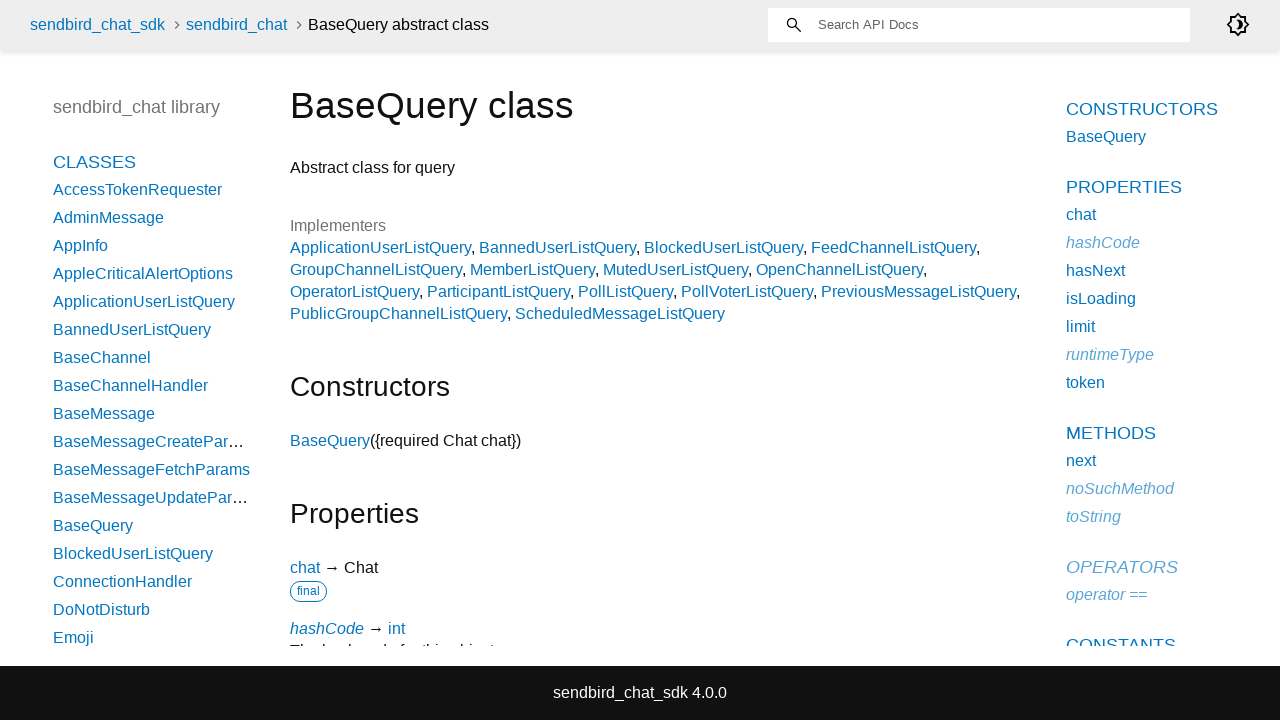

--- FILE ---
content_type: text/html; charset=UTF-8
request_url: https://sendbird.com/docs/chat/sdk/v4/flutter/ref/sendbird_chat/BaseQuery-class.html
body_size: 4220
content:
<!DOCTYPE html>
<html lang="en">
<head>
  <meta charset="utf-8">
  <meta http-equiv="X-UA-Compatible" content="IE=edge">
  <meta name="viewport" content="width=device-width, height=device-height, initial-scale=1, user-scalable=no">
  <meta name="description" content="API docs for the BaseQuery class from the sendbird_chat library, for the Dart programming language.">
  <title>BaseQuery class - sendbird_chat library - Dart API</title>


  
  <link rel="preconnect" href="https://fonts.gstatic.com">
  <link href="https://fonts.googleapis.com/css2?family=Roboto+Mono:ital,wght@0,300;0,400;0,500;0,700;1,400&display=swap" rel="stylesheet">
  <link href="https://fonts.googleapis.com/css2?family=Material+Symbols+Outlined:opsz,wght,FILL,GRAD@48,400,0,0" rel="stylesheet">
  
  <link rel="stylesheet" href="../static-assets/github.css?v1">
  <link rel="stylesheet" href="../static-assets/styles.css?v1">
  <link rel="icon" href="../static-assets/favicon.png?v1">

  
</head>


<body data-base-href="../" data-using-base-href="false" class="light-theme">

<div id="overlay-under-drawer"></div>

<header id="title">
  <span id="sidenav-left-toggle" class="material-symbols-outlined" role="button" tabindex="0">menu</span>
  <ol class="breadcrumbs gt-separated dark hidden-xs">
    <li><a href="../index.html">sendbird_chat_sdk</a></li>
    <li><a href="../sendbird_chat/sendbird_chat-library.html">sendbird_chat</a></li>
    <li class="self-crumb">BaseQuery abstract class</li>
  </ol>
  <div class="self-name">BaseQuery</div>
  <form class="search navbar-right" role="search">
    <input type="text" id="search-box" autocomplete="off" disabled class="form-control typeahead" placeholder="Loading search...">
  </form>
  <div class="toggle" id="theme-button">
    <label for="theme">
      <input type="checkbox" id="theme" value="light-theme">
      <span id="dark-theme-button" class="material-symbols-outlined">
        brightness_4
      </span>
      <span id="light-theme-button" class="material-symbols-outlined">
        brightness_5
      </span>
    </label>
  </div>
</header>
<main>

  <div id="dartdoc-main-content" class="main-content">
      <div>
<h1><span class="kind-class">BaseQuery</span> class 
 
</h1></div>

    
<section class="desc markdown">
  <p>Abstract class for query</p>
</section>


    <section>
      <dl class="dl-horizontal">
        

        
        

        <dt>Implementers</dt>
        <dd><ul class="comma-separated clazz-relationships">
          <li><a href="../sendbird_chat/ApplicationUserListQuery-class.html">ApplicationUserListQuery</a></li>
          <li><a href="../sendbird_chat/BannedUserListQuery-class.html">BannedUserListQuery</a></li>
          <li><a href="../sendbird_chat/BlockedUserListQuery-class.html">BlockedUserListQuery</a></li>
          <li><a href="../sendbird_chat/FeedChannelListQuery-class.html">FeedChannelListQuery</a></li>
          <li><a href="../sendbird_chat/GroupChannelListQuery-class.html">GroupChannelListQuery</a></li>
          <li><a href="../sendbird_chat/MemberListQuery-class.html">MemberListQuery</a></li>
          <li><a href="../sendbird_chat/MutedUserListQuery-class.html">MutedUserListQuery</a></li>
          <li><a href="../sendbird_chat/OpenChannelListQuery-class.html">OpenChannelListQuery</a></li>
          <li><a href="../sendbird_chat/OperatorListQuery-class.html">OperatorListQuery</a></li>
          <li><a href="../sendbird_chat/ParticipantListQuery-class.html">ParticipantListQuery</a></li>
          <li><a href="../sendbird_chat/PollListQuery-class.html">PollListQuery</a></li>
          <li><a href="../sendbird_chat/PollVoterListQuery-class.html">PollVoterListQuery</a></li>
          <li><a href="../sendbird_chat/PreviousMessageListQuery-class.html">PreviousMessageListQuery</a></li>
          <li><a href="../sendbird_chat/PublicGroupChannelListQuery-class.html">PublicGroupChannelListQuery</a></li>
          <li><a href="../sendbird_chat/ScheduledMessageListQuery-class.html">ScheduledMessageListQuery</a></li>
        </ul></dd>


        


      </dl>
    </section>

    
  <section class="summary offset-anchor" id="constructors">
    <h2>Constructors</h2>

    <dl class="constructor-summary-list">
        <dt id="BaseQuery" class="callable">
          <span class="name"><a href="../sendbird_chat/BaseQuery/BaseQuery.html">BaseQuery</a></span><span class="signature">(<span class="parameter" id="-param-chat">{<span>required</span> <span class="type-annotation">Chat</span> <span class="parameter-name">chat</span>}</span>)</span>
        </dt>
        <dd>
          
        </dd>
    </dl>
  </section>

    <section class="summary offset-anchor" id="instance-properties">
      <h2>Properties</h2>

      <dl class="properties">
        <dt id="chat" class="property">
  <span class="name"><a href="../sendbird_chat/BaseQuery/chat.html">chat</a></span>
  <span class="signature">&#8594; Chat</span> 

</dt>
<dd>
  
  <div class="features"><span class="feature">final</span></div>

</dd>

        <dt id="hashCode" class="property inherited">
  <span class="name"><a href="https://api.flutter.dev/flutter/dart-core/Object/hashCode.html">hashCode</a></span>
  <span class="signature">&#8594; <a href="https://api.flutter.dev/flutter/dart-core/int-class.html">int</a></span> 

</dt>
<dd class="inherited">
  The hash code for this object.
  <div class="features"><span class="feature">read-only</span><span class="feature">inherited</span></div>

</dd>

        <dt id="hasNext" class="property">
  <span class="name"><a href="../sendbird_chat/BaseQuery/hasNext.html">hasNext</a></span>
  <span class="signature">&#8596; <a href="https://api.flutter.dev/flutter/dart-core/bool-class.html">bool</a></span> 

</dt>
<dd>
  Whether there is a next page.
  <div class="features"><span class="feature">read / write</span></div>

</dd>

        <dt id="isLoading" class="property">
  <span class="name"><a href="../sendbird_chat/BaseQuery/isLoading.html">isLoading</a></span>
  <span class="signature">&#8596; <a href="https://api.flutter.dev/flutter/dart-core/bool-class.html">bool</a></span> 

</dt>
<dd>
  Whether the current query is in communication progress with server.
  <div class="features"><span class="feature">read / write</span></div>

</dd>

        <dt id="limit" class="property">
  <span class="name"><a href="../sendbird_chat/BaseQuery/limit.html">limit</a></span>
  <span class="signature">&#8596; <a href="https://api.flutter.dev/flutter/dart-core/int-class.html">int</a></span> 

</dt>
<dd>
  The maximum number of items per queried page.
  <div class="features"><span class="feature">read / write</span></div>

</dd>

        <dt id="runtimeType" class="property inherited">
  <span class="name"><a href="https://api.flutter.dev/flutter/dart-core/Object/runtimeType.html">runtimeType</a></span>
  <span class="signature">&#8594; <a href="https://api.flutter.dev/flutter/dart-core/Type-class.html">Type</a></span> 

</dt>
<dd class="inherited">
  A representation of the runtime type of the object.
  <div class="features"><span class="feature">read-only</span><span class="feature">inherited</span></div>

</dd>

        <dt id="token" class="property">
  <span class="name"><a href="../sendbird_chat/BaseQuery/token.html">token</a></span>
  <span class="signature">&#8596; <a href="https://api.flutter.dev/flutter/dart-core/String-class.html">String</a>?</span> 

</dt>
<dd>
  
  <div class="features"><span class="feature">read / write</span></div>

</dd>

      </dl>
    </section>

    
  <section
      class="summary offset-anchor"
      id="instance-methods">
    <h2>Methods</h2>
    <dl class="callables">
        <dt id="next" class="callable">
  <span class="name"><a href="../sendbird_chat/BaseQuery/next.html">next</a></span><span class="signature">(<wbr>)
    <span class="returntype parameter">&#8594; <a href="https://api.flutter.dev/flutter/dart-async/Future-class.html">Future</a><span class="signature">&lt;<wbr><span class="type-parameter"><a href="https://api.flutter.dev/flutter/dart-core/List-class.html">List</a></span>&gt;</span></span>
  </span>
  

</dt>
<dd>
  Gets the list of next items.
  

</dd>

        <dt id="noSuchMethod" class="callable inherited">
  <span class="name"><a href="https://api.flutter.dev/flutter/dart-core/Object/noSuchMethod.html">noSuchMethod</a></span><span class="signature">(<wbr><span class="parameter" id="noSuchMethod-param-invocation"><span class="type-annotation"><a href="https://api.flutter.dev/flutter/dart-core/Invocation-class.html">Invocation</a></span> <span class="parameter-name">invocation</span></span>)
    <span class="returntype parameter">&#8594; dynamic</span>
  </span>
  

</dt>
<dd class="inherited">
  Invoked when a nonexistent method or property is accessed.
  <div class="features"><span class="feature">inherited</span></div>

</dd>

        <dt id="toString" class="callable inherited">
  <span class="name"><a href="https://api.flutter.dev/flutter/dart-core/Object/toString.html">toString</a></span><span class="signature">(<wbr>)
    <span class="returntype parameter">&#8594; <a href="https://api.flutter.dev/flutter/dart-core/String-class.html">String</a></span>
  </span>
  

</dt>
<dd class="inherited">
  A string representation of this object.
  <div class="features"><span class="feature">inherited</span></div>

</dd>

    </dl>
  </section>
    
  <section
      class="summary offset-anchor inherited"
      id="operators">
    <h2>Operators</h2>
    <dl class="callables">
        <dt id="operator ==" class="callable inherited">
  <span class="name"><a href="https://api.flutter.dev/flutter/dart-core/Object/operator_equals.html">operator ==</a></span><span class="signature">(<wbr><span class="parameter" id="==-param-other"><span class="type-annotation"><a href="https://api.flutter.dev/flutter/dart-core/Object-class.html">Object</a></span> <span class="parameter-name">other</span></span>)
    <span class="returntype parameter">&#8594; <a href="https://api.flutter.dev/flutter/dart-core/bool-class.html">bool</a></span>
  </span>
  

</dt>
<dd class="inherited">
  The equality operator.
  <div class="features"><span class="feature">inherited</span></div>

</dd>

    </dl>
  </section>
    
    
    

  <section class="summary offset-anchor" id="constants">
    <h2>Constants</h2>

    <dl class="properties">
        <dt id="defaultPollListQueryLimit" class="constant">
    <span class="name "><a href="../sendbird_chat/BaseQuery/defaultPollListQueryLimit-constant.html">defaultPollListQueryLimit</a></span>
  <span class="signature">&#8594; const <a href="https://api.flutter.dev/flutter/dart-core/int-class.html">int</a></span>
  

</dt>
<dd>
  
  

    <div>
      <span class="signature"><code>10</code></span>
    </div>
</dd>

        <dt id="defaultQueryLimit" class="constant">
    <span class="name "><a href="../sendbird_chat/BaseQuery/defaultQueryLimit-constant.html">defaultQueryLimit</a></span>
  <span class="signature">&#8594; const <a href="https://api.flutter.dev/flutter/dart-core/int-class.html">int</a></span>
  

</dt>
<dd>
  
  

    <div>
      <span class="signature"><code>20</code></span>
    </div>
</dd>

    </dl>
  </section>

  </div> <!-- /.main-content -->

  <div id="dartdoc-sidebar-left" class="sidebar sidebar-offcanvas-left">
    <header id="header-search-sidebar" class="hidden-l">
  <form class="search-sidebar" role="search">
    <input type="text" id="search-sidebar" autocomplete="off" disabled class="form-control typeahead" placeholder="Loading search...">
  </form>
</header>

<ol class="breadcrumbs gt-separated dark hidden-l" id="sidebar-nav">
  <li><a href="../index.html">sendbird_chat_sdk</a></li>
  <li><a href="../sendbird_chat/sendbird_chat-library.html">sendbird_chat</a></li>
  <li class="self-crumb">BaseQuery abstract class</li>
</ol>


    <h5>sendbird_chat library</h5>
    <ol>
      <li class="section-title"><a href="../sendbird_chat/sendbird_chat-library.html#classes">Classes</a></li>
        <li><a href="../sendbird_chat/AccessTokenRequester-class.html">AccessTokenRequester</a></li>
        <li><a href="../sendbird_chat/AdminMessage-class.html">AdminMessage</a></li>
        <li><a href="../sendbird_chat/AppInfo-class.html">AppInfo</a></li>
        <li><a href="../sendbird_chat/AppleCriticalAlertOptions-class.html">AppleCriticalAlertOptions</a></li>
        <li><a href="../sendbird_chat/ApplicationUserListQuery-class.html">ApplicationUserListQuery</a></li>
        <li><a href="../sendbird_chat/BannedUserListQuery-class.html">BannedUserListQuery</a></li>
        <li><a href="../sendbird_chat/BaseChannel-class.html">BaseChannel</a></li>
        <li><a href="../sendbird_chat/BaseChannelHandler-class.html">BaseChannelHandler</a></li>
        <li><a href="../sendbird_chat/BaseMessage-class.html">BaseMessage</a></li>
        <li><a href="../sendbird_chat/BaseMessageCreateParams-class.html">BaseMessageCreateParams</a></li>
        <li><a href="../sendbird_chat/BaseMessageFetchParams-class.html">BaseMessageFetchParams</a></li>
        <li><a href="../sendbird_chat/BaseMessageUpdateParams-class.html">BaseMessageUpdateParams</a></li>
        <li><a href="../sendbird_chat/BaseQuery-class.html">BaseQuery</a></li>
        <li><a href="../sendbird_chat/BlockedUserListQuery-class.html">BlockedUserListQuery</a></li>
        <li><a href="../sendbird_chat/ConnectionHandler-class.html">ConnectionHandler</a></li>
        <li><a href="../sendbird_chat/DoNotDisturb-class.html">DoNotDisturb</a></li>
        <li><a href="../sendbird_chat/Emoji-class.html">Emoji</a></li>
        <li><a href="../sendbird_chat/EmojiCategory-class.html">EmojiCategory</a></li>
        <li><a href="../sendbird_chat/EmojiContainer-class.html">EmojiContainer</a></li>
        <li><a href="../sendbird_chat/FeedChannel-class.html">FeedChannel</a></li>
        <li><a href="../sendbird_chat/FeedChannelChangeLogs-class.html">FeedChannelChangeLogs</a></li>
        <li><a href="../sendbird_chat/FeedChannelChangeLogsParams-class.html">FeedChannelChangeLogsParams</a></li>
        <li><a href="../sendbird_chat/FeedChannelListQuery-class.html">FeedChannelListQuery</a></li>
        <li><a href="../sendbird_chat/FileInfo-class.html">FileInfo</a></li>
        <li><a href="../sendbird_chat/FileMessage-class.html">FileMessage</a></li>
        <li><a href="../sendbird_chat/FileMessageCreateParams-class.html">FileMessageCreateParams</a></li>
        <li><a href="../sendbird_chat/FileMessageUpdateParams-class.html">FileMessageUpdateParams</a></li>
        <li><a href="../sendbird_chat/GroupChannel-class.html">GroupChannel</a></li>
        <li><a href="../sendbird_chat/GroupChannelChangeLogs-class.html">GroupChannelChangeLogs</a></li>
        <li><a href="../sendbird_chat/GroupChannelChangeLogsParams-class.html">GroupChannelChangeLogsParams</a></li>
        <li><a href="../sendbird_chat/GroupChannelCollection-class.html">GroupChannelCollection</a></li>
        <li><a href="../sendbird_chat/GroupChannelCollectionHandler-class.html">GroupChannelCollectionHandler</a></li>
        <li><a href="../sendbird_chat/GroupChannelContext-class.html">GroupChannelContext</a></li>
        <li><a href="../sendbird_chat/GroupChannelCreateParams-class.html">GroupChannelCreateParams</a></li>
        <li><a href="../sendbird_chat/GroupChannelFilter-class.html">GroupChannelFilter</a></li>
        <li><a href="../sendbird_chat/GroupChannelHandler-class.html">GroupChannelHandler</a></li>
        <li><a href="../sendbird_chat/GroupChannelListQuery-class.html">GroupChannelListQuery</a></li>
        <li><a href="../sendbird_chat/GroupChannelTotalUnreadChannelCountParams-class.html">GroupChannelTotalUnreadChannelCountParams</a></li>
        <li><a href="../sendbird_chat/GroupChannelTotalUnreadMessageCountParams-class.html">GroupChannelTotalUnreadMessageCountParams</a></li>
        <li><a href="../sendbird_chat/GroupChannelUnreadItemCount-class.html">GroupChannelUnreadItemCount</a></li>
        <li><a href="../sendbird_chat/GroupChannelUpdateParams-class.html">GroupChannelUpdateParams</a></li>
        <li><a href="../sendbird_chat/Member-class.html">Member</a></li>
        <li><a href="../sendbird_chat/MemberListQuery-class.html">MemberListQuery</a></li>
        <li><a href="../sendbird_chat/MessageChangeLogParams-class.html">MessageChangeLogParams</a></li>
        <li><a href="../sendbird_chat/MessageChangeLogs-class.html">MessageChangeLogs</a></li>
        <li><a href="../sendbird_chat/MessageCollection-class.html">MessageCollection</a></li>
        <li><a href="../sendbird_chat/MessageCollectionHandler-class.html">MessageCollectionHandler</a></li>
        <li><a href="../sendbird_chat/MessageContext-class.html">MessageContext</a></li>
        <li><a href="../sendbird_chat/MessageListParams-class.html">MessageListParams</a></li>
        <li><a href="../sendbird_chat/MessageMetaArray-class.html">MessageMetaArray</a></li>
        <li><a href="../sendbird_chat/MessageRetrievalParams-class.html">MessageRetrievalParams</a></li>
        <li><a href="../sendbird_chat/MutedUserListQuery-class.html">MutedUserListQuery</a></li>
        <li><a href="../sendbird_chat/MuteInfo-class.html">MuteInfo</a></li>
        <li><a href="../sendbird_chat/NotificationInfo-class.html">NotificationInfo</a></li>
        <li><a href="../sendbird_chat/OGDisplayable-class.html">OGDisplayable</a></li>
        <li><a href="../sendbird_chat/OGImage-class.html">OGImage</a></li>
        <li><a href="../sendbird_chat/OGMedia-class.html">OGMedia</a></li>
        <li><a href="../sendbird_chat/OGMetaData-class.html">OGMetaData</a></li>
        <li><a href="../sendbird_chat/OpenChannel-class.html">OpenChannel</a></li>
        <li><a href="../sendbird_chat/OpenChannelCreateParams-class.html">OpenChannelCreateParams</a></li>
        <li><a href="../sendbird_chat/OpenChannelHandler-class.html">OpenChannelHandler</a></li>
        <li><a href="../sendbird_chat/OpenChannelListQuery-class.html">OpenChannelListQuery</a></li>
        <li><a href="../sendbird_chat/OpenChannelUpdateParams-class.html">OpenChannelUpdateParams</a></li>
        <li><a href="../sendbird_chat/OperatorListQuery-class.html">OperatorListQuery</a></li>
        <li><a href="../sendbird_chat/ParticipantListQuery-class.html">ParticipantListQuery</a></li>
        <li><a href="../sendbird_chat/Poll-class.html">Poll</a></li>
        <li><a href="../sendbird_chat/PollChangeLogs-class.html">PollChangeLogs</a></li>
        <li><a href="../sendbird_chat/PollCreateParams-class.html">PollCreateParams</a></li>
        <li><a href="../sendbird_chat/PollData-class.html">PollData</a></li>
        <li><a href="../sendbird_chat/PollListQuery-class.html">PollListQuery</a></li>
        <li><a href="../sendbird_chat/PollListQueryParams-class.html">PollListQueryParams</a></li>
        <li><a href="../sendbird_chat/PollOption-class.html">PollOption</a></li>
        <li><a href="../sendbird_chat/PollOptionRetrievalParams-class.html">PollOptionRetrievalParams</a></li>
        <li><a href="../sendbird_chat/PollRetrievalParams-class.html">PollRetrievalParams</a></li>
        <li><a href="../sendbird_chat/PollUpdateEvent-class.html">PollUpdateEvent</a></li>
        <li><a href="../sendbird_chat/PollUpdateParams-class.html">PollUpdateParams</a></li>
        <li><a href="../sendbird_chat/PollVoteEvent-class.html">PollVoteEvent</a></li>
        <li><a href="../sendbird_chat/PollVoterListQuery-class.html">PollVoterListQuery</a></li>
        <li><a href="../sendbird_chat/PollVoterListQueryParams-class.html">PollVoterListQueryParams</a></li>
        <li><a href="../sendbird_chat/PreviousMessageListQuery-class.html">PreviousMessageListQuery</a></li>
        <li><a href="../sendbird_chat/PublicGroupChannelListQuery-class.html">PublicGroupChannelListQuery</a></li>
        <li><a href="../sendbird_chat/Reaction-class.html">Reaction</a></li>
        <li><a href="../sendbird_chat/ReactionEvent-class.html">ReactionEvent</a></li>
        <li><a href="../sendbird_chat/RestrictedUser-class.html">RestrictedUser</a></li>
        <li><a href="../sendbird_chat/RestrictionInfo-class.html">RestrictionInfo</a></li>
        <li><a href="../sendbird_chat/ScheduledFileMessageCreateParams-class.html">ScheduledFileMessageCreateParams</a></li>
        <li><a href="../sendbird_chat/ScheduledFileMessageUpdateParams-class.html">ScheduledFileMessageUpdateParams</a></li>
        <li><a href="../sendbird_chat/ScheduledInfo-class.html">ScheduledInfo</a></li>
        <li><a href="../sendbird_chat/ScheduledMessageListQuery-class.html">ScheduledMessageListQuery</a></li>
        <li><a href="../sendbird_chat/ScheduledMessageListQueryParams-class.html">ScheduledMessageListQueryParams</a></li>
        <li><a href="../sendbird_chat/ScheduledMessageRetrievalParams-class.html">ScheduledMessageRetrievalParams</a></li>
        <li><a href="../sendbird_chat/ScheduledUserMessageCreateParams-class.html">ScheduledUserMessageCreateParams</a></li>
        <li><a href="../sendbird_chat/ScheduledUserMessageUpdateParams-class.html">ScheduledUserMessageUpdateParams</a></li>
        <li><a href="../sendbird_chat/SendbirdChat-class.html">SendbirdChat</a></li>
        <li><a href="../sendbird_chat/SendbirdChatOptions-class.html">SendbirdChatOptions</a></li>
        <li><a href="../sendbird_chat/SendbirdError-class.html">SendbirdError</a></li>
        <li><a href="../sendbird_chat/Sender-class.html">Sender</a></li>
        <li><a href="../sendbird_chat/SessionHandler-class.html">SessionHandler</a></li>
        <li><a href="../sendbird_chat/SnoozePeriod-class.html">SnoozePeriod</a></li>
        <li><a href="../sendbird_chat/ThreadedMessageListParams-class.html">ThreadedMessageListParams</a></li>
        <li><a href="../sendbird_chat/ThreadedMessages-class.html">ThreadedMessages</a></li>
        <li><a href="../sendbird_chat/ThreadInfo-class.html">ThreadInfo</a></li>
        <li><a href="../sendbird_chat/ThreadInfoUpdateEvent-class.html">ThreadInfoUpdateEvent</a></li>
        <li><a href="../sendbird_chat/Thumbnail-class.html">Thumbnail</a></li>
        <li><a href="../sendbird_chat/TotalScheduledMessageCountParams-class.html">TotalScheduledMessageCountParams</a></li>
        <li><a href="../sendbird_chat/UnreadMessageCount-class.html">UnreadMessageCount</a></li>
        <li><a href="../sendbird_chat/User-class.html">User</a></li>
        <li><a href="../sendbird_chat/UserEventHandler-class.html">UserEventHandler</a></li>
        <li><a href="../sendbird_chat/UserMessage-class.html">UserMessage</a></li>
        <li><a href="../sendbird_chat/UserMessageCreateParams-class.html">UserMessageCreateParams</a></li>
        <li><a href="../sendbird_chat/UserMessageUpdateParams-class.html">UserMessageUpdateParams</a></li>

      <li class="section-title"><a href="../sendbird_chat/sendbird_chat-library.html#extensions">Extensions</a></li>
        <li><a href="../sendbird_chat/BaseChannelMessage.html">BaseChannelMessage</a></li>
        <li><a href="../sendbird_chat/BaseChannelMessageMetaArray.html">BaseChannelMessageMetaArray</a></li>
        <li><a href="../sendbird_chat/BaseChannelMetaCounters.html">BaseChannelMetaCounters</a></li>
        <li><a href="../sendbird_chat/BaseChannelMetaData.html">BaseChannelMetaData</a></li>
        <li><a href="../sendbird_chat/BaseChannelModeration.html">BaseChannelModeration</a></li>
        <li><a href="../sendbird_chat/BaseChannelOperator.html">BaseChannelOperator</a></li>
        <li><a href="../sendbird_chat/BaseChannelReactions.html">BaseChannelReactions</a></li>
        <li><a href="../sendbird_chat/BaseMessageExtensions.html">BaseMessageExtensions</a></li>
        <li><a href="../sendbird_chat/GroupChannelConfiguration.html">GroupChannelConfiguration</a></li>
        <li><a href="../sendbird_chat/GroupChannelExtensions.html">GroupChannelExtensions</a></li>
        <li><a href="../sendbird_chat/GroupChannelOperation.html">GroupChannelOperation</a></li>
        <li><a href="../sendbird_chat/GroupChannelPinnedMessage.html">GroupChannelPinnedMessage</a></li>
        <li><a href="../sendbird_chat/GroupChannelPoll.html">GroupChannelPoll</a></li>
        <li><a href="../sendbird_chat/GroupChannelRead.html">GroupChannelRead</a></li>
        <li><a href="../sendbird_chat/GroupChannelScheduledMessage.html">GroupChannelScheduledMessage</a></li>
        <li><a href="../sendbird_chat/GroupChannelTyping.html">GroupChannelTyping</a></li>
        <li><a href="../sendbird_chat/OpenChannelOperation.html">OpenChannelOperation</a></li>





      <li class="section-title"><a href="../sendbird_chat/sendbird_chat-library.html#enums">Enums</a></li>
        <li><a href="../sendbird_chat/ChannelListQueryIncludeOption.html">ChannelListQueryIncludeOption</a></li>
        <li><a href="../sendbird_chat/ChannelType.html">ChannelType</a></li>
        <li><a href="../sendbird_chat/CollectionEventSource.html">CollectionEventSource</a></li>
        <li><a href="../sendbird_chat/CountPreference.html">CountPreference</a></li>
        <li><a href="../sendbird_chat/GroupChannelHiddenState.html">GroupChannelHiddenState</a></li>
        <li><a href="../sendbird_chat/GroupChannelListQueryOrder.html">GroupChannelListQueryOrder</a></li>
        <li><a href="../sendbird_chat/GroupChannelListQuerySearchField.html">GroupChannelListQuerySearchField</a></li>
        <li><a href="../sendbird_chat/GroupChannelListQueryType.html">GroupChannelListQueryType</a></li>
        <li><a href="../sendbird_chat/GroupChannelPushTriggerOption.html">GroupChannelPushTriggerOption</a></li>
        <li><a href="../sendbird_chat/HiddenChannelFilter.html">HiddenChannelFilter</a></li>
        <li><a href="../sendbird_chat/LogLevel.html">LogLevel</a></li>
        <li><a href="../sendbird_chat/MemberListOrder.html">MemberListOrder</a></li>
        <li><a href="../sendbird_chat/MembershipFilter.html">MembershipFilter</a></li>
        <li><a href="../sendbird_chat/MemberState.html">MemberState</a></li>
        <li><a href="../sendbird_chat/MentionType.html">MentionType</a></li>
        <li><a href="../sendbird_chat/MessageTypeFilter.html">MessageTypeFilter</a></li>
        <li><a href="../sendbird_chat/MetaArrayUpdateMode.html">MetaArrayUpdateMode</a></li>
        <li><a href="../sendbird_chat/MutedMemberFilter.html">MutedMemberFilter</a></li>
        <li><a href="../sendbird_chat/MuteState.html">MuteState</a></li>
        <li><a href="../sendbird_chat/MyConnectionState.html">MyConnectionState</a></li>
        <li><a href="../sendbird_chat/MyMemberStateFilter.html">MyMemberStateFilter</a></li>
        <li><a href="../sendbird_chat/OperatorFilter.html">OperatorFilter</a></li>
        <li><a href="../sendbird_chat/PollStatus.html">PollStatus</a></li>
        <li><a href="../sendbird_chat/PublicChannelFilter.html">PublicChannelFilter</a></li>
        <li><a href="../sendbird_chat/PushNotificationDeliveryOption.html">PushNotificationDeliveryOption</a></li>
        <li><a href="../sendbird_chat/PushTokenRegistrationStatus.html">PushTokenRegistrationStatus</a></li>
        <li><a href="../sendbird_chat/PushTokenType.html">PushTokenType</a></li>
        <li><a href="../sendbird_chat/PushTriggerOption.html">PushTriggerOption</a></li>
        <li><a href="../sendbird_chat/ReactionEventAction.html">ReactionEventAction</a></li>
        <li><a href="../sendbird_chat/ReplyType.html">ReplyType</a></li>
        <li><a href="../sendbird_chat/ReportCategory.html">ReportCategory</a></li>
        <li><a href="../sendbird_chat/RestrictionType.html">RestrictionType</a></li>
        <li><a href="../sendbird_chat/Role.html">Role</a></li>
        <li><a href="../sendbird_chat/ScheduledMessageListQueryOrder.html">ScheduledMessageListQueryOrder</a></li>
        <li><a href="../sendbird_chat/ScheduledStatus.html">ScheduledStatus</a></li>
        <li><a href="../sendbird_chat/SendingStatus.html">SendingStatus</a></li>
        <li><a href="../sendbird_chat/SuperChannelFilter.html">SuperChannelFilter</a></li>
        <li><a href="../sendbird_chat/UnreadChannelFilter.html">UnreadChannelFilter</a></li>
        <li><a href="../sendbird_chat/UnreadItemKey.html">UnreadItemKey</a></li>
        <li><a href="../sendbird_chat/UpdateMetaCounterMode.html">UpdateMetaCounterMode</a></li>
        <li><a href="../sendbird_chat/UserConnectionStatus.html">UserConnectionStatus</a></li>

      <li class="section-title"><a href="../sendbird_chat/sendbird_chat-library.html#typedefs">Typedefs</a></li>
        <li><a href="../sendbird_chat/BaseMessageHandler.html">BaseMessageHandler</a></li>
        <li><a href="../sendbird_chat/FileMessageHandler.html">FileMessageHandler</a></li>
        <li><a href="../sendbird_chat/ProgressHandler.html">ProgressHandler</a></li>
        <li><a href="../sendbird_chat/UserMessageHandler.html">UserMessageHandler</a></li>

      <li class="section-title"><a href="../sendbird_chat/sendbird_chat-library.html#exceptions">Exceptions</a></li>
        <li><a href="../sendbird_chat/AccessTokenRevokedException-class.html">AccessTokenRevokedException</a></li>
        <li><a href="../sendbird_chat/AckTimeoutException-class.html">AckTimeoutException</a></li>
        <li><a href="../sendbird_chat/BadRequestException-class.html">BadRequestException</a></li>
        <li><a href="../sendbird_chat/ConnectionCanceledException-class.html">ConnectionCanceledException</a></li>
        <li><a href="../sendbird_chat/ConnectionRequiredException-class.html">ConnectionRequiredException</a></li>
        <li><a href="../sendbird_chat/FileSizeLimitExceededException-class.html">FileSizeLimitExceededException</a></li>
        <li><a href="../sendbird_chat/InternalServerException-class.html">InternalServerException</a></li>
        <li><a href="../sendbird_chat/InvalidAccessTokenException-class.html">InvalidAccessTokenException</a></li>
        <li><a href="../sendbird_chat/InvalidCollectionDisposedException-class.html">InvalidCollectionDisposedException</a></li>
        <li><a href="../sendbird_chat/InvalidInitializationException-class.html">InvalidInitializationException</a></li>
        <li><a href="../sendbird_chat/InvalidMessageTypeException-class.html">InvalidMessageTypeException</a></li>
        <li><a href="../sendbird_chat/InvalidParameterException-class.html">InvalidParameterException</a></li>
        <li><a href="../sendbird_chat/LoginTimeoutException-class.html">LoginTimeoutException</a></li>
        <li><a href="../sendbird_chat/MalformedDataException-class.html">MalformedDataException</a></li>
        <li><a href="../sendbird_chat/MarkAsReadRateLimitExceededException-class.html">MarkAsReadRateLimitExceededException</a></li>
        <li><a href="../sendbird_chat/NotSupportedException-class.html">NotSupportedException</a></li>
        <li><a href="../sendbird_chat/OperationCanceledException-class.html">OperationCanceledException</a></li>
        <li><a href="../sendbird_chat/QueryInProgressException-class.html">QueryInProgressException</a></li>
        <li><a href="../sendbird_chat/RequestFailedException-class.html">RequestFailedException</a></li>
        <li><a href="../sendbird_chat/SendbirdException-class.html">SendbirdException</a></li>
        <li><a href="../sendbird_chat/SessionKeyRefreshFailedException-class.html">SessionKeyRefreshFailedException</a></li>
        <li><a href="../sendbird_chat/UnauthorizedException-class.html">UnauthorizedException</a></li>
        <li><a href="../sendbird_chat/WebSocketFailedException-class.html">WebSocketFailedException</a></li>
</ol>

  </div>

  <div id="dartdoc-sidebar-right" class="sidebar sidebar-offcanvas-right">
    <ol>

        <li class="section-title"><a href="../sendbird_chat/BaseQuery-class.html#constructors">Constructors</a></li>
          <li><a href="../sendbird_chat/BaseQuery/BaseQuery.html">BaseQuery</a></li>


        <li class="section-title">
          <a href="../sendbird_chat/BaseQuery-class.html#instance-properties">Properties</a>
        </li>
          <li><a href="../sendbird_chat/BaseQuery/chat.html">chat</a></li>
          <li class="inherited"><a href="https://api.flutter.dev/flutter/dart-core/Object/hashCode.html">hashCode</a></li>
          <li><a href="../sendbird_chat/BaseQuery/hasNext.html">hasNext</a></li>
          <li><a href="../sendbird_chat/BaseQuery/isLoading.html">isLoading</a></li>
          <li><a href="../sendbird_chat/BaseQuery/limit.html">limit</a></li>
          <li class="inherited"><a href="https://api.flutter.dev/flutter/dart-core/Object/runtimeType.html">runtimeType</a></li>
          <li><a href="../sendbird_chat/BaseQuery/token.html">token</a></li>

        <li class="section-title"><a href="../sendbird_chat/BaseQuery-class.html#instance-methods">Methods</a></li>
          <li><a href="../sendbird_chat/BaseQuery/next.html">next</a></li>
          <li class="inherited"><a href="https://api.flutter.dev/flutter/dart-core/Object/noSuchMethod.html">noSuchMethod</a></li>
          <li class="inherited"><a href="https://api.flutter.dev/flutter/dart-core/Object/toString.html">toString</a></li>

        <li class="section-title inherited"><a href="../sendbird_chat/BaseQuery-class.html#operators">Operators</a></li>
          <li class="inherited"><a href="https://api.flutter.dev/flutter/dart-core/Object/operator_equals.html">operator ==</a></li>




        <li class="section-title"><a href="../sendbird_chat/BaseQuery-class.html#constants">Constants</a></li>
          <li><a href="../sendbird_chat/BaseQuery/defaultPollListQueryLimit-constant.html">defaultPollListQueryLimit</a></li>
          <li><a href="../sendbird_chat/BaseQuery/defaultQueryLimit-constant.html">defaultQueryLimit</a></li>
</ol>

  </div><!--/.sidebar-offcanvas-->

</main>

<footer>
  <span class="no-break">
    sendbird_chat_sdk
      4.0.0
  </span>

  
</footer>



<script src="../static-assets/highlight.pack.js?v1"></script>
<script src="../static-assets/docs.dart.js"></script>



</body>

</html>



--- FILE ---
content_type: text/css; charset=UTF-8
request_url: https://sendbird.com/docs/chat/sdk/v4/flutter/ref/static-assets/styles.css?v1
body_size: 4414
content:
.light-theme {
  /*background-color body, listdropdown*/
  --main-bg-color: #fff;
  /*header id-tittle*/
  --main-header-color: #eeeeee;
  /*package-name*/
  --main-sidebar-color: #727272;
  /*section-title and section subtitle, desc markdown(body, dd, h3), header a*/
  --main-text-color: #111111;
  /*typehead search-box*/
  --main-search-bar: #fff;
  /* scrollbar-thumb */
  --main-scrollbar-color: #CCC;
  /* footer */
  --main-footer-background: #111111;
  /*header text color*/
  --main-h-text: black;
  /* hyperlinks*/
  --main-hyperlinks-color: #0175C2;
  /*search background*/
  --main-search-background: transparent;

  /*code snippets*/
  --main-code-bg: #f8f8f8;
  --main-keyword-color: #333;
  --main-tag-color: #000080;
  --main-section-color: #900;
  --main-comment-color: #998;
  --main-var-color: #008080;
  --main-string-color: #d14;

  --main-number-filter: invert(0%);
  --main-icon-color: black;
}

.dark-theme {
  /*background-color body, listdropdown*/
  --main-bg-color: #10161E;
  /*header id-tittle*/
  --main-header-color: #1C2834;
  /*package-name*/
  --main-sidebar-color: #fff;
  /*section-title and section subtitle, desc markdown(body, dd, h3), header a*/
  --main-text-color: #fff;
  /*typehead search-box*/
  --main-search-bar: #454545;
  /* scrollbar-thumb */
  --main-scrollbar-color: #5f6368;
  /* footer */
  --main-footer-background: #27323a;
  /* hyperlinks*/
  --main-hyperlinks-color: #00D2FA;
  /*search background*/
  --main-search-background: black;

  /*code snippets*/
  --main-code-bg: #10161E;
  --main-keyword-color: white;
  --main-tag-color: #00D2FA;
  --main-section-color: #FF2D64;
  --main-comment-color: #909CC3;
  --main-var-color: #55A09B;
  --main-string-color: #FF2D64;

  --main-number-filter: invert(100%);
  --main-icon-color: white;
}

#theme {
  display: none;
}

#theme-button {
  position: absolute;
  right: 30px;
  height: 24px;
}

#theme-button .material-symbols-outlined {
  color: var(--main-icon-color);
  user-select: none;
  cursor: pointer;
}

.light-theme #light-theme-button {
  display: none;
}

.dark-theme #dark-theme-button {
  display: none;
}

/*
Only show images that fit their theme using GitHub's syntax, see:
https://github.blog/changelog/2021-11-24-specify-theme-context-for-images-in-markdown/
*/
.dark-theme img[src$="#gh-light-mode-only"] {
  display: none;
}

.light-theme img[src$="#gh-dark-mode-only"] {
  display: none;
}

/* for layout */
html,
body {
  margin: 0;
  padding: 0;
  height: 100%;
  width: 100%;
  overflow: hidden;
  box-sizing: border-box;
}

*, *:before, *:after {
  box-sizing: inherit;
}

body {
  display: flex;
  flex-direction: column;
  -webkit-overflow-scrolling: touch;
}

header {
  flex: 0 0 50px;
  display: flex;
  flex-direction: row;
  align-items: center;
  padding-left: 30px;
  padding-right: 30px;
  background-color: var(--main-header-color);
}

header ol {
  list-style: none;
  margin: 0;
  padding: 0;
}

header ol li {
  display: inline;
}

header form {
  display: flex;
  flex: 1;
  justify-content: flex-end;
}

header#header-search-sidebar {
  height: 50px;
  margin-bottom: 25px;
}

footer {
  flex: 0 0 16px;
  text-align: center;
  padding: 16px 20px;
}

main {
  flex: 1;
  display: flex;
  flex-direction: row;
  padding: 20px;
  min-height: 0;
}

.sidebar-offcanvas-left {
  flex: 0 1 230px;
  order: 1;
  overflow-y: scroll;
  padding: 20px 0 15px 30px;
  margin: 5px 20px 0 0;
}

::-webkit-scrollbar-button{ display: none; height: 13px; border-radius: 0; background-color: #AAA; }
::-webkit-scrollbar-button:hover{ background-color: #AAA; }
::-webkit-scrollbar-thumb{ background-color: var(--main-scrollbar-color); }
::-webkit-scrollbar-thumb:hover{ background-color: var(--main-scrollbar-color); }
::-webkit-scrollbar{ width: 4px; }

.main-content::-webkit-scrollbar{ width: 8px; }

.main-content {
  flex: 1;
  order: 2;
  overflow-y: scroll;
  padding: 10px 20px 0 20px;
}

.sidebar-offcanvas-right {
  flex: 0 1 12em;
  order: 3;
  overflow-y: scroll;
  padding: 20px 15px 15px 15px;
  margin-top: 5px;
  margin-right: 20px;
}
/* end for layout */

body {
  -webkit-text-size-adjust: 100%;
  overflow-x: hidden;
  font-family: Roboto, sans-serif;
  font-size: 16px;
  line-height: 1.42857143;
  color: var(--main-text-color);
  background-color: var(--main-bg-color);
}

nav.navbar {
  background-color: inherit;
  min-height: 50px;
  border: 0;
}

@media (max-width: 840px) {
  .hidden-xs {
    display: none !important;
  }
}

@media (min-width: 841px) {
  .hidden-l {
    display: none !important;
  }
}

nav.navbar .row {
  padding-top: 8px;
}

nav .container {
  white-space: nowrap;
}

header {
  background-color: var(--main-header-color);
  box-shadow: 0 3px 5px rgba(0,0,0,0.1);
}

.pre {
    border: 1px solid #ddd;
    font-size: 14px;
}

.hljs-string, .hljs-doctag {
    color: var(--main-string-color);
}

.hljs-number, .hljs-literal, .hljs-variable, .hljs-template-variable, .hljs-tag .hljs-attr {
    color: var(--main-var-color);
}

.hljs-comment, .hljs-quote {
    color: var(--main-comment-color);
    font-style: italic;
}

.hljs-title, .hljs-section, .hljs-selector-id {
    color: var(--main-section-color);
    font-weight: bold;
}

.hljs-tag, .hljs-name, .hljs-attribute {
    color: var(--main-tag-color);
    font-weight: normal;
}

.hljs-keyword, .hljs-selector-tag, .hljs-subst {
    color: var(--main-keyword-color);
    font-weight: bold;
}

.hljs {
    display: block;
    overflow-x: auto;
    padding: 0.5em;
    color: var(--main-text-color);
    background: var(--main-code-bg);
}

a {
  text-decoration: none;
}

section {
  margin-bottom: 36px;
}

dl {
  margin: 0;
}

h1,
h2,
h3,
h4,
h5,
h6 {
  font-family: Roboto, sans-serif;
  font-weight: 400;
  margin-top: 1.5em;
  color: var(--main-text-color);
}

h1.title {
  overflow: hidden;
  text-overflow: ellipsis;
}

h1 {
  font-size: 37px;
  margin-top: 0;
  margin-bottom: 0.67em;
}

h2 {
  font-size: 28px;
}

h5 {
  font-size: 16px;
}

p {
  margin-bottom: 1em;
  margin-top: 0;
}

a {
  color: var(--main-hyperlinks-color);
}

a:hover {
  color: #13B9FD;
}

pre.prettyprint {
  font-family: 'Roboto Mono', Menlo, monospace;
  color: black;
  border-radius: 0;
  font-size: 15px;
  word-wrap: normal;
  line-height: 1.4;
  border: 0;
  margin: 16px 0 16px 0;
  padding: 8px;
}

pre code {
  white-space: pre;
  word-wrap: initial;
  font-size: 100%
}

.fixed {
  white-space: pre;
}

pre {
  border: 1px solid #ddd;
  background-color: #eee;
  font-size: 14px;
}

code {
  font-family: 'Roboto Mono', Menlo, monospace;
  color: inherit;
  padding: 0.2em 0.4em;
  font-size: 85%;
  background-color: rgba(27,31,35,0.05);
  border-radius: 3px;
}

@media(max-width: 840px) {
  nav .container {
    width: 100%
  }

  h1 {
    font-size: 24px;
  }

  pre {
    margin: 16px 0;
  }
}

header h1 {
  font-weight: 400;
  margin-bottom: 16px;
}

header a,
header p,
header li {
  color: #0175C2;
}

header a:hover {
  color: #0175C2;
}

header h1 .kind {
  color: #555;
}

dt {
  font-weight: normal;
}

dd {
  color: var(--main-text-color);
  margin-bottom: 1em;
  margin-left: 0;
}

dd.callable, dd.constant, dd.property {
  margin-bottom: 24px;
}

dd p {
  overflow-x: hidden;
  text-overflow: ellipsis;
  margin-bottom: 0;
}

/* Enum values do not have their own pages; their full docs are presented on the
 * enum class's page. */
dt.constant + dd p {
  margin-bottom: 1em;
}

/* indents wrapped lines */
section.summary dt {
  margin-left: 24px;
  text-indent: -24px;
}

.dl-horizontal dd {
  margin-left: initial;
}

dl.dl-horizontal dt {
  font-style: normal;
  text-align: left;
  color: #727272;
  margin-right: 20px;
  width: initial;
}

dt .name {
  font-weight: 500;
}

dl dt.callable .name {
  float: none;
  width: auto;
}

.type-parameter {
  white-space: nowrap;
}

.multi-line-signature .type-parameter .parameter {
  margin-left: 0;
  display: unset;
}

.parameter-list {
  display: table-cell;
  margin-left: 10px;
  list-style-type: none;
  padding-inline-start: unset;
}

.signature {
  color: var(--main-text-color);
}

.signature a {
  color: var(--main-hyperlinks-color);
}

.optional {
  font-style: italic;
}

.undocumented {
  font-style: italic;
}

.is-const {
  font-style: italic;
}

.deprecated {
  text-decoration: line-through;
}

.category.linked {
  font-weight: bold;
  opacity: 1;
}

/* Colors for category based on categoryOrder in dartdoc_options.config. */
.category.cp-0 {
  background-color: #54b7c4
}

.category.cp-1 {
  background-color: #54c47f
}

.category.cp-2 {
  background-color: #c4c254
}

.category.cp-3 {
  background-color: #c49f54
}

.category.cp-4 {
  background-color: #c45465
}

.category.cp-5 {
  background-color: #c454c4
}

.category a {
  color: white;
}

.category {
  padding: 2px 4px;
  font-size: 12px;
  border-radius: 4px;
  background-color: #999;
  text-transform: uppercase;
  color: white;
  opacity: .5;
}

h1 .category {
  vertical-align: middle;
}

/* The badge under a declaration for things like "const", "read-only", etc. and for the badges inline like Null safety*/
/* See https://github.com/dart-lang/dartdoc/blob/master/lib/src/model/feature.dart */
.feature {
  display: inline-block;
  background: var(--main-bg-color);
  border: 1px solid var(--main-hyperlinks-color);
  border-radius: 20px;
  color: var(--main-hyperlinks-color);

  font-size: 12px;
  padding: 1px 6px;
  margin: 0 8px 0 0;
}

a.feature:hover {
  border-color: #13B9FD;
}

h1 .feature {
  vertical-align: middle;
}

.source-link {
  padding: 18px 4px;
  font-size: 18px;
  vertical-align: middle;
}

@media (max-width: 840px) {
  .source-link {
    padding: 7px 2px;
    font-size: 10px;
  }
}

#external-links {
  float: right;
}

.btn-group {
  position: relative;
  display: inline-flex;
  vertical-align: middle;
}

footer {
  color: #fff;
  background-color: var(--main-footer-background);
  width: 100%;
}

footer p {
  margin: 0;
}

footer .no-break {
  white-space: nowrap;
}

footer .container {
  padding-left: 0;
  padding-right: 0;
}

footer a, footer a:hover {
  color: #fff;
}

.markdown.desc {
  max-width: 700px;
}

.markdown h1 {
  font-size: 24px;
  margin-bottom: 8px;
}

.markdown h2 {
  font-size: 20px;
  margin-top: 24px;
  margin-bottom: 8px;
}

.markdown h3 {
  font-size: 18px;
  margin-bottom: 8px;
  color: var(--main-text-color);
}

.markdown h4 {
  font-size: 16px;
  margin-bottom: 0;
}

.markdown li p {
  margin: 0;
}

table {
  margin-bottom: 1em;
}

table,
th,
td {
  border: 1px solid lightgrey;
  border-collapse: collapse;
}

th,
td {
  padding: 8px;
}

.gt-separated {
  list-style: none;
  padding: 0;
  margin: 0;
}

.gt-separated li {
  display: inline-block;
}

.gt-separated li:before {
  background-image: url("data:image/svg+xml;utf8,<svg xmlns='http://www.w3.org/2000/svg' width='16' height='16' viewBox='0 0 16 16'><path fill='%23DDDDDD' d='M6.7,4L5.7,4.9L8.8,8l-3.1,3.1L6.7,12l4-4L6.7,4z'/></svg>");
  background-position: center;
  content: "\00a0";
  margin: 0 6px 0 4px;
  padding: 0 3px 0 0;
}

.gt-separated.dark li:before {
  background-image: url("data:image/svg+xml;utf8,<svg xmlns='http://www.w3.org/2000/svg' width='16' height='16' viewBox='0 0 16 16'><path fill='%23727272' d='M6.7,4L5.7,4.9L8.8,8l-3.1,3.1L6.7,12l4-4L6.7,4z'/></svg>");
}

.gt-separated li:first-child:before {
  background-image: none;
  content: "";
  margin: 0;
  padding: 0;
}

.multi-line-signature {
  font-size: 17px;
  color: #727272;
}

.multi-line-signature .parameter {
  margin-left: 24px;
  display: block;
}

.breadcrumbs {
  padding: 0;
  margin: 8px 0 8px 0;
  white-space: nowrap;
  line-height: 1;
}

@media screen and (min-width: 840px) {
  nav ol.breadcrumbs {
    float: left;
  }
}

@media screen and (max-width: 840px) {
  .breadcrumbs {
    margin: 0 0 24px 0;
    overflow-x: hidden;
  }
}

.breadcrumbs .gt-separated .dark .hidden-xs li+li:before {
  color: var(--main-h-text);
}

ol.breadcrumbs li a {
  color: var(--main-hyperlinks-color);
}

.self-crumb {
  color: var(--main-h-text);
}

.self-name {
  color: #555;
  display: none;
}

.annotation-list {
  list-style: none;
  padding: 0;
  display: inline;
}

.comma-separated {
  list-style: none;
  padding: 0;
  display: inline;
}

.comma-separated li {
  display: inline;
}

.comma-separated li:after {
  content: ", ";
}

.comma-separated li:last-child:after {
  content: "";
}

.end-with-period li:last-child:after {
  content: ".";
}

.container > section:first-child {
  border: 0;
}

.constructor-modifier {
  font-style: italic;
}

section.multi-line-signature div.parameters {
  margin-left: 24px;
}

/* sidebar styles */

.sidebar ol {
  list-style: none;
  line-height: 22px;
  margin-top: 0;
  margin-bottom: 0;
  padding: 0 0 15px 0;
}

.sidebar h5 a,
.sidebar h5 a:hover {
  color: var(--main-sidebar-color);
}

.sidebar h5,
.sidebar ol li {
  text-overflow: ellipsis;
  overflow: hidden;
  padding: 3px 0 3px 3px;
}

.sidebar h5 {
  color: var(--main-sidebar-color);
  font-size: 18px;
  margin: 0 0 22px 0;
  padding-top: 0;
}

.sidebar ol li.section-title {
  font-size: 18px;
  font-weight: normal;
  text-transform: uppercase;
  padding-top: 25px;
}

.sidebar ol li.section-subtitle a {
  color: inherit;
}

.sidebar ol li.section-subtitle {
  font-weight: 400;
  text-transform: uppercase;
}

.sidebar ol li.section-subitem {
  margin-left: 12px;
}

.sidebar ol li:first-child {
  padding-top: 3px;
  margin-top: 0;
}

button {
  padding: 0;
}

#sidenav-left-toggle {
  display: none;
  vertical-align: text-bottom;
  padding: 0;
  color: var(--main-icon-color);
  user-select: none;
  cursor: pointer;
}

/* left-nav disappears, and can transition in from the left */
@media screen and (max-width:840px) {
  #sidenav-left-toggle {
    display: inline;
    width: 24px;
    height: 24px;
    border: none;
    margin-right: 24px;
    margin-left: 24px;
    font-size: 24px;
  }

  #overlay-under-drawer.active {
    opacity: 0.4;
    height: 100%;
    z-index: 1999;
    position: fixed;
    top: 0;
    left: 0;
    right: 0;
    bottom: 0;
    background-color: black;
    display: block;
  }

  .sidebar-offcanvas-left {
    left: -100%;
    position: fixed;
    -webkit-transition:all .25s ease-out;
    -o-transition:all .25s ease-out;
    transition:all .25s ease-out;
    z-index: 2000;
    top: 0;
    width: 280px; /* works all the way down to an iphone 4 */
    height: 90%;
    background-color: var(--main-bg-color);
    overflow-y: scroll; /* TODO: how to hide scroll bars? */
    padding: 10px;
    margin: 10px 10px;
    box-shadow: 5px 5px 5px 5px #444444;
  }

  ol#sidebar-nav {
    font-size: 18px;
    white-space: pre-line;
  }

  .sidebar-offcanvas-left.active {
    left: 0; /* this animates our drawer into the page */
  }

  .self-name {
    display: inline-block;
    color: var(--main-hyperlinks-color);
  }
}

.sidebar-offcanvas-left h5 {
  margin-bottom: 10px;
}

.sidebar-offcanvas-left h5:last-of-type {
  border: 0;
  margin-bottom: 25px;
}

/* the right nav disappears out of view when the window shrinks */
@media screen and (max-width: 992px) {
  .sidebar-offcanvas-right {
     display: none;
   }
}

#overlay-under-drawer {
  display: none;
}

/* find-as-you-type search box */

.form-control {
  border-radius: 0;
  border: 0;
}

@media screen and (max-width: 840px) {
  form.search {
    display: none;
  }
}

.typeahead {
  width: 200px;
  padding: 2px 7px 1px 7px;
  line-height: 20px;
  outline: none;
}

.tt-wrapper {
  position: relative;
  display: inline-block;
}

.tt-input {
  position: relative;
  vertical-align: top;
}

.navbar-right .tt-menu {
  right: 0;
  left: inherit !important;
  width: 540px;
  max-height: 280px;
  overflow-y: scroll;
}

.navbar-right {
  padding-right: 60px;
}

.tt-menu {
  position: absolute;
  top: 100%;
  left: 0;
  z-index: 100;
  font-size: 14px;
  margin: 0;
  background-color: var(--main-bg-color);
  border: 1px solid var(--main-header-color);
  -webkit-box-shadow: 0 5px 10px rgba(0,0,0,.2);
     -moz-box-shadow: 0 5px 10px rgba(0,0,0,.2);
          box-shadow: 0 5px 10px rgba(0,0,0,.2);
}


.typeahead {
  padding: 17px 17px 17px 50px;
  width: 422px;
  height: 20px;
  font-size: 13px;
  background-image: url("./search.svg");
  background-repeat: no-repeat;
  background-position: 4%;
  outline: 0;
  background-size: 20px;
  filter: var(--main-number-filter);
    -webkit-filter: var(--main-number-filter);
}

.search-summary {
  margin-bottom: 10px;
}

a.tt-container {
  font-size: 16px;
  color: var(--main-hyperlinks-color);
}

.enter-search-message {
  position: -webkit-sticky;
  position: sticky;
  top: 0;
  background-color: #AAA;
  padding: 0;
  font-size: 14px;
  margin: 0;
  clear: both;
  text-align: center;
  color: black;
}

.tt-suggestion:hover {
  cursor: pointer;
  color: #fff;
  background-color: #0097cf;
}

.tt-suggestion:hover .search-from-lib {
  color: #ddd;
}

.tt-suggestion.tt-cursor {
  color: #fff;
  background-color: #0097cf;
}

.tt-suggestion.tt-cursor .search-from-lib {
  color: #ddd;
}

.tt-suggestion p {
  margin: 0;
}

.tt-container {
  font-size: 14px;
  margin-bottom: 0;
  margin-top: 15px;
}

.tt-container-text {
  color: var(--main-text-color);
}


/* Search results formatting for mini results below search bar. */

.tt-search-results .tt-container {
  margin-top: 5px;
  margin-bottom: 5px;
}

/* Do not show the container as a section. */
.tt-search-results .tt-container-text {
  display: none
}

/* An inline style. */
.tt-search-results .tt-suggestion {
  color: var(--main-text-color);
  margin-top: 5px;
  overflow: hidden;
  padding-left: 10px;
  padding-right: 10px;
  text-overflow: ellipsis;
  white-space: nowrap;
}

.tt-search-results .tt-suggestion-title {
  font-size: 14px;
  padding-right: 5px;
}

.tt-search-results .tt-suggestion-container {
  color: var(--main-keyword-color);
  font-size: 14px;
  font-style: italic;
  padding-right: 5px;
}

.tt-search-results .one-line-description {
  color: var(--main-keyword-color);
  display: inline;
  margin-left: 0;
}


.tt-search-results .one-line-description::before {
  content: open-quote;
}

.tt-search-results .one-line-description::after {
  content: close-quote;
}

/* Search results formatting for `search.html`. */

/* A block style. */
#dartdoc-main-content .tt-suggestion {
  color: var(--main-text-color);
  margin-top: 5px;
  margin-bottom: 10px;
  border-style: solid;
  border-color: lightgrey;
  border-width: 0.5px;
}

#dartdoc-main-content .tt-suggestion-title {
  display: block;
  font-weight: 500;
  margin: 4px 10px 0;
}

#dartdoc-main-content .one-line-description {
  display: block;
  margin: 2px 10px 3px;
}

/* Do not show a result's container. */
#dartdoc-main-content .tt-suggestion-container {
  display: none;
}

@media screen and (max-width: 840px) {
 .typeahead {
   padding: 17px 17px 17px 33px;
   width: 240px;
   height: 17px;
   border: 1px solid #f5f5f5;
   background-position: 3%;
   margin: 10px 10px 10px 9px;
 }

  header {
    padding-left: 0;
  }
}

@media screen and (max-width: 320px) {
  #sidenav-left-toggle {
    margin-right: 10px;
    margin-left: 20px;
  }

  .self-name {
    margin-right: 10px;
  }
}

::placeholder {
  filter: brightness(0.85);
}

.search-body {
  border: 1px solid #7f7f7f;
  max-width: 400px;
  box-shadow: 3px 3px 5px rgba(0,0,0,0.1);
}

section#setter {
  border-top: 1px solid #ddd;
  padding-top: 36px;
}

li.inherited a {
  opacity: 0.65;
  font-style: italic;
}

#instance-methods dt.inherited .name,
#instance-properties dt.inherited .name,
#operators dt.inherited .name {
  font-weight: 400;
  font-style: italic;
}

#instance-methods dt.inherited .signature,
#instance-properties dt.inherited .signature,
#operators dt.inherited .signature {
  font-weight: 400;
}

@media print {
  .subnav, .sidebar {
    display: none;
  }

  a[href]:after {
   content: "" !important;
  }
}

--- FILE ---
content_type: application/javascript; charset=UTF-8
request_url: https://sendbird.com/docs/chat/sdk/v4/flutter/ref/static-assets/docs.dart.js
body_size: 56258
content:
(function dartProgram(){function copyProperties(a,b){var s=Object.keys(a)
for(var r=0;r<s.length;r++){var q=s[r]
b[q]=a[q]}}function mixinPropertiesHard(a,b){var s=Object.keys(a)
for(var r=0;r<s.length;r++){var q=s[r]
if(!b.hasOwnProperty(q))b[q]=a[q]}}function mixinPropertiesEasy(a,b){Object.assign(b,a)}var z=function(){var s=function(){}
s.prototype={p:{}}
var r=new s()
if(!(Object.getPrototypeOf(r)&&Object.getPrototypeOf(r).p===s.prototype.p))return false
try{if(typeof navigator!="undefined"&&typeof navigator.userAgent=="string"&&navigator.userAgent.indexOf("Chrome/")>=0)return true
if(typeof version=="function"&&version.length==0){var q=version()
if(/^\d+\.\d+\.\d+\.\d+$/.test(q))return true}}catch(p){}return false}()
function inherit(a,b){a.prototype.constructor=a
a.prototype["$i"+a.name]=a
if(b!=null){if(z){Object.setPrototypeOf(a.prototype,b.prototype)
return}var s=Object.create(b.prototype)
copyProperties(a.prototype,s)
a.prototype=s}}function inheritMany(a,b){for(var s=0;s<b.length;s++)inherit(b[s],a)}function mixinEasy(a,b){mixinPropertiesEasy(b.prototype,a.prototype)
a.prototype.constructor=a}function mixinHard(a,b){mixinPropertiesHard(b.prototype,a.prototype)
a.prototype.constructor=a}function lazyOld(a,b,c,d){var s=a
a[b]=s
a[c]=function(){a[c]=function(){A.mM(b)}
var r
var q=d
try{if(a[b]===s){r=a[b]=q
r=a[b]=d()}else r=a[b]}finally{if(r===q)a[b]=null
a[c]=function(){return this[b]}}return r}}function lazy(a,b,c,d){var s=a
a[b]=s
a[c]=function(){if(a[b]===s)a[b]=d()
a[c]=function(){return this[b]}
return a[b]}}function lazyFinal(a,b,c,d){var s=a
a[b]=s
a[c]=function(){if(a[b]===s){var r=d()
if(a[b]!==s)A.mN(b)
a[b]=r}var q=a[b]
a[c]=function(){return q}
return q}}function makeConstList(a){a.immutable$list=Array
a.fixed$length=Array
return a}function convertToFastObject(a){function t(){}t.prototype=a
new t()
return a}function convertAllToFastObject(a){for(var s=0;s<a.length;++s)convertToFastObject(a[s])}var y=0
function instanceTearOffGetter(a,b){var s=null
return a?function(c){if(s===null)s=A.iA(b)
return new s(c,this)}:function(){if(s===null)s=A.iA(b)
return new s(this,null)}}function staticTearOffGetter(a){var s=null
return function(){if(s===null)s=A.iA(a).prototype
return s}}var x=0
function tearOffParameters(a,b,c,d,e,f,g,h,i,j){if(typeof h=="number")h+=x
return{co:a,iS:b,iI:c,rC:d,dV:e,cs:f,fs:g,fT:h,aI:i||0,nDA:j}}function installStaticTearOff(a,b,c,d,e,f,g,h){var s=tearOffParameters(a,true,false,c,d,e,f,g,h,false)
var r=staticTearOffGetter(s)
a[b]=r}function installInstanceTearOff(a,b,c,d,e,f,g,h,i,j){c=!!c
var s=tearOffParameters(a,false,c,d,e,f,g,h,i,!!j)
var r=instanceTearOffGetter(c,s)
a[b]=r}function setOrUpdateInterceptorsByTag(a){var s=v.interceptorsByTag
if(!s){v.interceptorsByTag=a
return}copyProperties(a,s)}function setOrUpdateLeafTags(a){var s=v.leafTags
if(!s){v.leafTags=a
return}copyProperties(a,s)}function updateTypes(a){var s=v.types
var r=s.length
s.push.apply(s,a)
return r}function updateHolder(a,b){copyProperties(b,a)
return a}var hunkHelpers=function(){var s=function(a,b,c,d,e){return function(f,g,h,i){return installInstanceTearOff(f,g,a,b,c,d,[h],i,e,false)}},r=function(a,b,c,d){return function(e,f,g,h){return installStaticTearOff(e,f,a,b,c,[g],h,d)}}
return{inherit:inherit,inheritMany:inheritMany,mixin:mixinEasy,mixinHard:mixinHard,installStaticTearOff:installStaticTearOff,installInstanceTearOff:installInstanceTearOff,_instance_0u:s(0,0,null,["$0"],0),_instance_1u:s(0,1,null,["$1"],0),_instance_2u:s(0,2,null,["$2"],0),_instance_0i:s(1,0,null,["$0"],0),_instance_1i:s(1,1,null,["$1"],0),_instance_2i:s(1,2,null,["$2"],0),_static_0:r(0,null,["$0"],0),_static_1:r(1,null,["$1"],0),_static_2:r(2,null,["$2"],0),makeConstList:makeConstList,lazy:lazy,lazyFinal:lazyFinal,lazyOld:lazyOld,updateHolder:updateHolder,convertToFastObject:convertToFastObject,updateTypes:updateTypes,setOrUpdateInterceptorsByTag:setOrUpdateInterceptorsByTag,setOrUpdateLeafTags:setOrUpdateLeafTags}}()
function initializeDeferredHunk(a){x=v.types.length
a(hunkHelpers,v,w,$)}var A={ic:function ic(){},
kn(a,b,c){if(b.l("f<0>").b(a))return new A.bY(a,b.l("@<0>").H(c).l("bY<1,2>"))
return new A.aN(a,b.l("@<0>").H(c).l("aN<1,2>"))},
iT(a){return new A.d6("Field '"+a+"' has been assigned during initialization.")},
hT(a){var s,r=a^48
if(r<=9)return r
s=a|32
if(97<=s&&s<=102)return s-87
return-1},
fC(a,b){a=a+b&536870911
a=a+((a&524287)<<10)&536870911
return a^a>>>6},
kQ(a){a=a+((a&67108863)<<3)&536870911
a^=a>>>11
return a+((a&16383)<<15)&536870911},
cs(a,b,c){return a},
kG(a,b,c,d){if(t.W.b(a))return new A.bx(a,b,c.l("@<0>").H(d).l("bx<1,2>"))
return new A.aj(a,b,c.l("@<0>").H(d).l("aj<1,2>"))},
ia(){return new A.bf("No element")},
kx(){return new A.bf("Too many elements")},
kP(a,b){A.dv(a,0,J.aw(a)-1,b)},
dv(a,b,c,d){if(c-b<=32)A.kO(a,b,c,d)
else A.kN(a,b,c,d)},
kO(a,b,c,d){var s,r,q,p,o
for(s=b+1,r=J.b2(a);s<=c;++s){q=r.h(a,s)
p=s
while(!0){if(!(p>b&&d.$2(r.h(a,p-1),q)>0))break
o=p-1
r.j(a,p,r.h(a,o))
p=o}r.j(a,p,q)}},
kN(a3,a4,a5,a6){var s,r,q,p,o,n,m,l,k,j,i=B.c.aE(a5-a4+1,6),h=a4+i,g=a5-i,f=B.c.aE(a4+a5,2),e=f-i,d=f+i,c=J.b2(a3),b=c.h(a3,h),a=c.h(a3,e),a0=c.h(a3,f),a1=c.h(a3,d),a2=c.h(a3,g)
if(a6.$2(b,a)>0){s=a
a=b
b=s}if(a6.$2(a1,a2)>0){s=a2
a2=a1
a1=s}if(a6.$2(b,a0)>0){s=a0
a0=b
b=s}if(a6.$2(a,a0)>0){s=a0
a0=a
a=s}if(a6.$2(b,a1)>0){s=a1
a1=b
b=s}if(a6.$2(a0,a1)>0){s=a1
a1=a0
a0=s}if(a6.$2(a,a2)>0){s=a2
a2=a
a=s}if(a6.$2(a,a0)>0){s=a0
a0=a
a=s}if(a6.$2(a1,a2)>0){s=a2
a2=a1
a1=s}c.j(a3,h,b)
c.j(a3,f,a0)
c.j(a3,g,a2)
c.j(a3,e,c.h(a3,a4))
c.j(a3,d,c.h(a3,a5))
r=a4+1
q=a5-1
if(J.b5(a6.$2(a,a1),0)){for(p=r;p<=q;++p){o=c.h(a3,p)
n=a6.$2(o,a)
if(n===0)continue
if(n<0){if(p!==r){c.j(a3,p,c.h(a3,r))
c.j(a3,r,o)}++r}else for(;!0;){n=a6.$2(c.h(a3,q),a)
if(n>0){--q
continue}else{m=q-1
if(n<0){c.j(a3,p,c.h(a3,r))
l=r+1
c.j(a3,r,c.h(a3,q))
c.j(a3,q,o)
q=m
r=l
break}else{c.j(a3,p,c.h(a3,q))
c.j(a3,q,o)
q=m
break}}}}k=!0}else{for(p=r;p<=q;++p){o=c.h(a3,p)
if(a6.$2(o,a)<0){if(p!==r){c.j(a3,p,c.h(a3,r))
c.j(a3,r,o)}++r}else if(a6.$2(o,a1)>0)for(;!0;)if(a6.$2(c.h(a3,q),a1)>0){--q
if(q<p)break
continue}else{m=q-1
if(a6.$2(c.h(a3,q),a)<0){c.j(a3,p,c.h(a3,r))
l=r+1
c.j(a3,r,c.h(a3,q))
c.j(a3,q,o)
r=l}else{c.j(a3,p,c.h(a3,q))
c.j(a3,q,o)}q=m
break}}k=!1}j=r-1
c.j(a3,a4,c.h(a3,j))
c.j(a3,j,a)
j=q+1
c.j(a3,a5,c.h(a3,j))
c.j(a3,j,a1)
A.dv(a3,a4,r-2,a6)
A.dv(a3,q+2,a5,a6)
if(k)return
if(r<h&&q>g){for(;J.b5(a6.$2(c.h(a3,r),a),0);)++r
for(;J.b5(a6.$2(c.h(a3,q),a1),0);)--q
for(p=r;p<=q;++p){o=c.h(a3,p)
if(a6.$2(o,a)===0){if(p!==r){c.j(a3,p,c.h(a3,r))
c.j(a3,r,o)}++r}else if(a6.$2(o,a1)===0)for(;!0;)if(a6.$2(c.h(a3,q),a1)===0){--q
if(q<p)break
continue}else{m=q-1
if(a6.$2(c.h(a3,q),a)<0){c.j(a3,p,c.h(a3,r))
l=r+1
c.j(a3,r,c.h(a3,q))
c.j(a3,q,o)
r=l}else{c.j(a3,p,c.h(a3,q))
c.j(a3,q,o)}q=m
break}}A.dv(a3,r,q,a6)}else A.dv(a3,r,q,a6)},
aE:function aE(){},
cJ:function cJ(a,b){this.a=a
this.$ti=b},
aN:function aN(a,b){this.a=a
this.$ti=b},
bY:function bY(a,b){this.a=a
this.$ti=b},
bW:function bW(){},
ae:function ae(a,b){this.a=a
this.$ti=b},
d6:function d6(a){this.a=a},
cM:function cM(a){this.a=a},
fA:function fA(){},
f:function f(){},
a0:function a0(){},
bH:function bH(a,b){var _=this
_.a=a
_.b=b
_.c=0
_.d=null},
aj:function aj(a,b,c){this.a=a
this.b=b
this.$ti=c},
bx:function bx(a,b,c){this.a=a
this.b=b
this.$ti=c},
bK:function bK(a,b){this.a=null
this.b=a
this.c=b},
ak:function ak(a,b,c){this.a=a
this.b=b
this.$ti=c},
ar:function ar(a,b,c){this.a=a
this.b=b
this.$ti=c},
dS:function dS(a,b){this.a=a
this.b=b},
bA:function bA(){},
dN:function dN(){},
bi:function bi(){},
cn:function cn(){},
kt(){throw A.b(A.r("Cannot modify unmodifiable Map"))},
jT(a){var s=v.mangledGlobalNames[a]
if(s!=null)return s
return"minified:"+a},
jO(a,b){var s
if(b!=null){s=b.x
if(s!=null)return s}return t.D.b(a)},
o(a){var s
if(typeof a=="string")return a
if(typeof a=="number"){if(a!==0)return""+a}else if(!0===a)return"true"
else if(!1===a)return"false"
else if(a==null)return"null"
s=J.aK(a)
return s},
dr(a){var s,r=$.iZ
if(r==null)r=$.iZ=Symbol("identityHashCode")
s=a[r]
if(s==null){s=Math.random()*0x3fffffff|0
a[r]=s}return s},
j_(a,b){var s,r,q,p,o,n=null,m=/^\s*[+-]?((0x[a-f0-9]+)|(\d+)|([a-z0-9]+))\s*$/i.exec(a)
if(m==null)return n
s=m[3]
if(b==null){if(s!=null)return parseInt(a,10)
if(m[2]!=null)return parseInt(a,16)
return n}if(b<2||b>36)throw A.b(A.Q(b,2,36,"radix",n))
if(b===10&&s!=null)return parseInt(a,10)
if(b<10||s==null){r=b<=10?47+b:86+b
q=m[1]
for(p=q.length,o=0;o<p;++o)if((B.a.p(q,o)|32)>r)return n}return parseInt(a,b)},
fy(a){return A.kI(a)},
kI(a){var s,r,q,p
if(a instanceof A.x)return A.O(A.bs(a),null)
s=J.br(a)
if(s===B.K||s===B.M||t.o.b(a)){r=B.o(a)
if(r!=="Object"&&r!=="")return r
q=a.constructor
if(typeof q=="function"){p=q.name
if(typeof p=="string"&&p!=="Object"&&p!=="")return p}}return A.O(A.bs(a),null)},
kJ(a){if(typeof a=="number"||A.hM(a))return J.aK(a)
if(typeof a=="string")return JSON.stringify(a)
if(a instanceof A.ay)return a.k(0)
return"Instance of '"+A.fy(a)+"'"},
kK(a,b,c){var s,r,q,p
if(c<=500&&b===0&&c===a.length)return String.fromCharCode.apply(null,a)
for(s=b,r="";s<c;s=q){q=s+500
p=q<c?q:c
r+=String.fromCharCode.apply(null,a.subarray(s,p))}return r},
am(a){var s
if(0<=a){if(a<=65535)return String.fromCharCode(a)
if(a<=1114111){s=a-65536
return String.fromCharCode((B.c.ac(s,10)|55296)>>>0,s&1023|56320)}}throw A.b(A.Q(a,0,1114111,null,null))},
ct(a,b){var s,r="index"
if(!A.jC(b))return new A.U(!0,b,r,null)
s=J.aw(a)
if(b<0||b>=s)return A.A(b,s,a,r)
return A.kL(b,r)},
mo(a,b,c){if(a>c)return A.Q(a,0,c,"start",null)
if(b!=null)if(b<a||b>c)return A.Q(b,a,c,"end",null)
return new A.U(!0,b,"end",null)},
mi(a){return new A.U(!0,a,null,null)},
b(a){var s,r
if(a==null)a=new A.ap()
s=new Error()
s.dartException=a
r=A.mO
if("defineProperty" in Object){Object.defineProperty(s,"message",{get:r})
s.name=""}else s.toString=r
return s},
mO(){return J.aK(this.dartException)},
b4(a){throw A.b(a)},
cv(a){throw A.b(A.aO(a))},
aq(a){var s,r,q,p,o,n
a=A.mI(a.replace(String({}),"$receiver$"))
s=a.match(/\\\$[a-zA-Z]+\\\$/g)
if(s==null)s=A.n([],t.s)
r=s.indexOf("\\$arguments\\$")
q=s.indexOf("\\$argumentsExpr\\$")
p=s.indexOf("\\$expr\\$")
o=s.indexOf("\\$method\\$")
n=s.indexOf("\\$receiver\\$")
return new A.fD(a.replace(new RegExp("\\\\\\$arguments\\\\\\$","g"),"((?:x|[^x])*)").replace(new RegExp("\\\\\\$argumentsExpr\\\\\\$","g"),"((?:x|[^x])*)").replace(new RegExp("\\\\\\$expr\\\\\\$","g"),"((?:x|[^x])*)").replace(new RegExp("\\\\\\$method\\\\\\$","g"),"((?:x|[^x])*)").replace(new RegExp("\\\\\\$receiver\\\\\\$","g"),"((?:x|[^x])*)"),r,q,p,o,n)},
fE(a){return function($expr$){var $argumentsExpr$="$arguments$"
try{$expr$.$method$($argumentsExpr$)}catch(s){return s.message}}(a)},
j6(a){return function($expr$){try{$expr$.$method$}catch(s){return s.message}}(a)},
id(a,b){var s=b==null,r=s?null:b.method
return new A.d5(a,r,s?null:b.receiver)},
av(a){if(a==null)return new A.fx(a)
if(a instanceof A.bz)return A.aJ(a,a.a)
if(typeof a!=="object")return a
if("dartException" in a)return A.aJ(a,a.dartException)
return A.mg(a)},
aJ(a,b){if(t.U.b(b))if(b.$thrownJsError==null)b.$thrownJsError=a
return b},
mg(a){var s,r,q,p,o,n,m,l,k,j,i,h,g,f,e=null
if(!("message" in a))return a
s=a.message
if("number" in a&&typeof a.number=="number"){r=a.number
q=r&65535
if((B.c.ac(r,16)&8191)===10)switch(q){case 438:return A.aJ(a,A.id(A.o(s)+" (Error "+q+")",e))
case 445:case 5007:p=A.o(s)
return A.aJ(a,new A.bQ(p+" (Error "+q+")",e))}}if(a instanceof TypeError){o=$.jW()
n=$.jX()
m=$.jY()
l=$.jZ()
k=$.k1()
j=$.k2()
i=$.k0()
$.k_()
h=$.k4()
g=$.k3()
f=o.K(s)
if(f!=null)return A.aJ(a,A.id(s,f))
else{f=n.K(s)
if(f!=null){f.method="call"
return A.aJ(a,A.id(s,f))}else{f=m.K(s)
if(f==null){f=l.K(s)
if(f==null){f=k.K(s)
if(f==null){f=j.K(s)
if(f==null){f=i.K(s)
if(f==null){f=l.K(s)
if(f==null){f=h.K(s)
if(f==null){f=g.K(s)
p=f!=null}else p=!0}else p=!0}else p=!0}else p=!0}else p=!0}else p=!0}else p=!0
if(p)return A.aJ(a,new A.bQ(s,f==null?e:f.method))}}return A.aJ(a,new A.dM(typeof s=="string"?s:""))}if(a instanceof RangeError){if(typeof s=="string"&&s.indexOf("call stack")!==-1)return new A.bT()
s=function(b){try{return String(b)}catch(d){}return null}(a)
return A.aJ(a,new A.U(!1,e,e,typeof s=="string"?s.replace(/^RangeError:\s*/,""):s))}if(typeof InternalError=="function"&&a instanceof InternalError)if(typeof s=="string"&&s==="too much recursion")return new A.bT()
return a},
b3(a){var s
if(a instanceof A.bz)return a.b
if(a==null)return new A.cd(a)
s=a.$cachedTrace
if(s!=null)return s
return a.$cachedTrace=new A.cd(a)},
jP(a){if(a==null||typeof a!="object")return J.i6(a)
else return A.dr(a)},
mp(a,b){var s,r,q,p=a.length
for(s=0;s<p;s=q){r=s+1
q=r+1
b.j(0,a[s],a[r])}return b},
mC(a,b,c,d,e,f){switch(b){case 0:return a.$0()
case 1:return a.$1(c)
case 2:return a.$2(c,d)
case 3:return a.$3(c,d,e)
case 4:return a.$4(c,d,e,f)}throw A.b(new A.fY("Unsupported number of arguments for wrapped closure"))},
bq(a,b){var s
if(a==null)return null
s=a.$identity
if(!!s)return s
s=function(c,d,e){return function(f,g,h,i){return e(c,d,f,g,h,i)}}(a,b,A.mC)
a.$identity=s
return s},
ks(a2){var s,r,q,p,o,n,m,l,k,j,i=a2.co,h=a2.iS,g=a2.iI,f=a2.nDA,e=a2.aI,d=a2.fs,c=a2.cs,b=d[0],a=c[0],a0=i[b],a1=a2.fT
a1.toString
s=h?Object.create(new A.dz().constructor.prototype):Object.create(new A.b8(null,null).constructor.prototype)
s.$initialize=s.constructor
if(h)r=function static_tear_off(){this.$initialize()}
else r=function tear_off(a3,a4){this.$initialize(a3,a4)}
s.constructor=r
r.prototype=s
s.$_name=b
s.$_target=a0
q=!h
if(q)p=A.iO(b,a0,g,f)
else{s.$static_name=b
p=a0}s.$S=A.ko(a1,h,g)
s[a]=p
for(o=p,n=1;n<d.length;++n){m=d[n]
if(typeof m=="string"){l=i[m]
k=m
m=l}else k=""
j=c[n]
if(j!=null){if(q)m=A.iO(k,m,g,f)
s[j]=m}if(n===e)o=m}s.$C=o
s.$R=a2.rC
s.$D=a2.dV
return r},
ko(a,b,c){if(typeof a=="number")return a
if(typeof a=="string"){if(b)throw A.b("Cannot compute signature for static tearoff.")
return function(d,e){return function(){return e(this,d)}}(a,A.kl)}throw A.b("Error in functionType of tearoff")},
kp(a,b,c,d){var s=A.iN
switch(b?-1:a){case 0:return function(e,f){return function(){return f(this)[e]()}}(c,s)
case 1:return function(e,f){return function(g){return f(this)[e](g)}}(c,s)
case 2:return function(e,f){return function(g,h){return f(this)[e](g,h)}}(c,s)
case 3:return function(e,f){return function(g,h,i){return f(this)[e](g,h,i)}}(c,s)
case 4:return function(e,f){return function(g,h,i,j){return f(this)[e](g,h,i,j)}}(c,s)
case 5:return function(e,f){return function(g,h,i,j,k){return f(this)[e](g,h,i,j,k)}}(c,s)
default:return function(e,f){return function(){return e.apply(f(this),arguments)}}(d,s)}},
iO(a,b,c,d){var s,r
if(c)return A.kr(a,b,d)
s=b.length
r=A.kp(s,d,a,b)
return r},
kq(a,b,c,d){var s=A.iN,r=A.km
switch(b?-1:a){case 0:throw A.b(new A.dt("Intercepted function with no arguments."))
case 1:return function(e,f,g){return function(){return f(this)[e](g(this))}}(c,r,s)
case 2:return function(e,f,g){return function(h){return f(this)[e](g(this),h)}}(c,r,s)
case 3:return function(e,f,g){return function(h,i){return f(this)[e](g(this),h,i)}}(c,r,s)
case 4:return function(e,f,g){return function(h,i,j){return f(this)[e](g(this),h,i,j)}}(c,r,s)
case 5:return function(e,f,g){return function(h,i,j,k){return f(this)[e](g(this),h,i,j,k)}}(c,r,s)
case 6:return function(e,f,g){return function(h,i,j,k,l){return f(this)[e](g(this),h,i,j,k,l)}}(c,r,s)
default:return function(e,f,g){return function(){var q=[g(this)]
Array.prototype.push.apply(q,arguments)
return e.apply(f(this),q)}}(d,r,s)}},
kr(a,b,c){var s,r
if($.iL==null)$.iL=A.iK("interceptor")
if($.iM==null)$.iM=A.iK("receiver")
s=b.length
r=A.kq(s,c,a,b)
return r},
iA(a){return A.ks(a)},
kl(a,b){return A.hr(v.typeUniverse,A.bs(a.a),b)},
iN(a){return a.a},
km(a){return a.b},
iK(a){var s,r,q,p=new A.b8("receiver","interceptor"),o=J.ib(Object.getOwnPropertyNames(p))
for(s=o.length,r=0;r<s;++r){q=o[r]
if(p[q]===a)return q}throw A.b(A.aL("Field name "+a+" not found.",null))},
mM(a){throw A.b(new A.e_(a))},
mr(a){return v.getIsolateTag(a)},
nS(a,b,c){Object.defineProperty(a,b,{value:c,enumerable:false,writable:true,configurable:true})},
mE(a){var s,r,q,p,o,n=$.jN.$1(a),m=$.hQ[n]
if(m!=null){Object.defineProperty(a,v.dispatchPropertyName,{value:m,enumerable:false,writable:true,configurable:true})
return m.i}s=$.i1[n]
if(s!=null)return s
r=v.interceptorsByTag[n]
if(r==null){q=$.jJ.$2(a,n)
if(q!=null){m=$.hQ[q]
if(m!=null){Object.defineProperty(a,v.dispatchPropertyName,{value:m,enumerable:false,writable:true,configurable:true})
return m.i}s=$.i1[q]
if(s!=null)return s
r=v.interceptorsByTag[q]
n=q}}if(r==null)return null
s=r.prototype
p=n[0]
if(p==="!"){m=A.i2(s)
$.hQ[n]=m
Object.defineProperty(a,v.dispatchPropertyName,{value:m,enumerable:false,writable:true,configurable:true})
return m.i}if(p==="~"){$.i1[n]=s
return s}if(p==="-"){o=A.i2(s)
Object.defineProperty(Object.getPrototypeOf(a),v.dispatchPropertyName,{value:o,enumerable:false,writable:true,configurable:true})
return o.i}if(p==="+")return A.jQ(a,s)
if(p==="*")throw A.b(A.j7(n))
if(v.leafTags[n]===true){o=A.i2(s)
Object.defineProperty(Object.getPrototypeOf(a),v.dispatchPropertyName,{value:o,enumerable:false,writable:true,configurable:true})
return o.i}else return A.jQ(a,s)},
jQ(a,b){var s=Object.getPrototypeOf(a)
Object.defineProperty(s,v.dispatchPropertyName,{value:J.iC(b,s,null,null),enumerable:false,writable:true,configurable:true})
return b},
i2(a){return J.iC(a,!1,null,!!a.$ip)},
mG(a,b,c){var s=b.prototype
if(v.leafTags[a]===true)return A.i2(s)
else return J.iC(s,c,null,null)},
mz(){if(!0===$.iB)return
$.iB=!0
A.mA()},
mA(){var s,r,q,p,o,n,m,l
$.hQ=Object.create(null)
$.i1=Object.create(null)
A.my()
s=v.interceptorsByTag
r=Object.getOwnPropertyNames(s)
if(typeof window!="undefined"){window
q=function(){}
for(p=0;p<r.length;++p){o=r[p]
n=$.jS.$1(o)
if(n!=null){m=A.mG(o,s[o],n)
if(m!=null){Object.defineProperty(n,v.dispatchPropertyName,{value:m,enumerable:false,writable:true,configurable:true})
q.prototype=n}}}}for(p=0;p<r.length;++p){o=r[p]
if(/^[A-Za-z_]/.test(o)){l=s[o]
s["!"+o]=l
s["~"+o]=l
s["-"+o]=l
s["+"+o]=l
s["*"+o]=l}}},
my(){var s,r,q,p,o,n,m=B.z()
m=A.bp(B.A,A.bp(B.B,A.bp(B.p,A.bp(B.p,A.bp(B.C,A.bp(B.D,A.bp(B.E(B.o),m)))))))
if(typeof dartNativeDispatchHooksTransformer!="undefined"){s=dartNativeDispatchHooksTransformer
if(typeof s=="function")s=[s]
if(s.constructor==Array)for(r=0;r<s.length;++r){q=s[r]
if(typeof q=="function")m=q(m)||m}}p=m.getTag
o=m.getUnknownTag
n=m.prototypeForTag
$.jN=new A.hU(p)
$.jJ=new A.hV(o)
$.jS=new A.hW(n)},
bp(a,b){return a(b)||b},
mm(a,b){var s=b.length,r=v.rttc[""+s+";"+a]
if(r==null)return null
if(s===0)return r
if(s===r.length)return r.apply(null,b)
return r(b)},
iS(a,b,c,d,e,f){var s=b?"m":"",r=c?"":"i",q=d?"u":"",p=e?"s":"",o=f?"g":"",n=function(g,h){try{return new RegExp(g,h)}catch(m){return m}}(a,s+r+q+p+o)
if(n instanceof RegExp)return n
throw A.b(A.I("Illegal RegExp pattern ("+String(n)+")",a,null))},
f3(a,b,c){var s=a.indexOf(b,c)
return s>=0},
mI(a){if(/[[\]{}()*+?.\\^$|]/.test(a))return a.replace(/[[\]{}()*+?.\\^$|]/g,"\\$&")
return a},
jI(a){return a},
mL(a,b,c,d){var s,r,q,p=new A.fQ(b,a,0),o=t.F,n=0,m=""
for(;p.n();){s=p.d
if(s==null)s=o.a(s)
r=s.b
q=r.index
m=m+A.o(A.jI(B.a.m(a,n,q)))+A.o(c.$1(s))
n=q+r[0].length}p=m+A.o(A.jI(B.a.N(a,n)))
return p.charCodeAt(0)==0?p:p},
bu:function bu(){},
aP:function aP(a,b,c,d){var _=this
_.a=a
_.b=b
_.c=c
_.$ti=d},
fD:function fD(a,b,c,d,e,f){var _=this
_.a=a
_.b=b
_.c=c
_.d=d
_.e=e
_.f=f},
bQ:function bQ(a,b){this.a=a
this.b=b},
d5:function d5(a,b,c){this.a=a
this.b=b
this.c=c},
dM:function dM(a){this.a=a},
fx:function fx(a){this.a=a},
bz:function bz(a,b){this.a=a
this.b=b},
cd:function cd(a){this.a=a
this.b=null},
ay:function ay(){},
cK:function cK(){},
cL:function cL(){},
dE:function dE(){},
dz:function dz(){},
b8:function b8(a,b){this.a=a
this.b=b},
e_:function e_(a){this.a=a},
dt:function dt(a){this.a=a},
aT:function aT(a){var _=this
_.a=0
_.f=_.e=_.d=_.c=_.b=null
_.r=0
_.$ti=a},
fm:function fm(a){this.a=a},
fp:function fp(a,b){var _=this
_.a=a
_.b=b
_.d=_.c=null},
ai:function ai(a,b){this.a=a
this.$ti=b},
d8:function d8(a,b){var _=this
_.a=a
_.b=b
_.d=_.c=null},
hU:function hU(a){this.a=a},
hV:function hV(a){this.a=a},
hW:function hW(a){this.a=a},
fk:function fk(a,b){var _=this
_.a=a
_.b=b
_.d=_.c=null},
ej:function ej(a){this.b=a},
fQ:function fQ(a,b,c){var _=this
_.a=a
_.b=b
_.c=c
_.d=null},
lL(a){return a},
kH(a){return new Int8Array(a)},
at(a,b,c){if(a>>>0!==a||a>=c)throw A.b(A.ct(b,a))},
lI(a,b,c){var s
if(!(a>>>0!==a))s=b>>>0!==b||a>b||b>c
else s=!0
if(s)throw A.b(A.mo(a,b,c))
return b},
aV:function aV(){},
bd:function bd(){},
aU:function aU(){},
bL:function bL(){},
df:function df(){},
dg:function dg(){},
dh:function dh(){},
di:function di(){},
dj:function dj(){},
bM:function bM(){},
bN:function bN(){},
c4:function c4(){},
c5:function c5(){},
c6:function c6(){},
c7:function c7(){},
j2(a,b){var s=b.c
return s==null?b.c=A.io(a,b.y,!0):s},
j1(a,b){var s=b.c
return s==null?b.c=A.ci(a,"af",[b.y]):s},
j3(a){var s=a.x
if(s===6||s===7||s===8)return A.j3(a.y)
return s===12||s===13},
kM(a){return a.at},
hR(a){return A.eN(v.typeUniverse,a,!1)},
aH(a,b,a0,a1){var s,r,q,p,o,n,m,l,k,j,i,h,g,f,e,d,c=b.x
switch(c){case 5:case 1:case 2:case 3:case 4:return b
case 6:s=b.y
r=A.aH(a,s,a0,a1)
if(r===s)return b
return A.jm(a,r,!0)
case 7:s=b.y
r=A.aH(a,s,a0,a1)
if(r===s)return b
return A.io(a,r,!0)
case 8:s=b.y
r=A.aH(a,s,a0,a1)
if(r===s)return b
return A.jl(a,r,!0)
case 9:q=b.z
p=A.cr(a,q,a0,a1)
if(p===q)return b
return A.ci(a,b.y,p)
case 10:o=b.y
n=A.aH(a,o,a0,a1)
m=b.z
l=A.cr(a,m,a0,a1)
if(n===o&&l===m)return b
return A.il(a,n,l)
case 12:k=b.y
j=A.aH(a,k,a0,a1)
i=b.z
h=A.md(a,i,a0,a1)
if(j===k&&h===i)return b
return A.jk(a,j,h)
case 13:g=b.z
a1+=g.length
f=A.cr(a,g,a0,a1)
o=b.y
n=A.aH(a,o,a0,a1)
if(f===g&&n===o)return b
return A.im(a,n,f,!0)
case 14:e=b.y
if(e<a1)return b
d=a0[e-a1]
if(d==null)return b
return d
default:throw A.b(A.cD("Attempted to substitute unexpected RTI kind "+c))}},
cr(a,b,c,d){var s,r,q,p,o=b.length,n=A.hw(o)
for(s=!1,r=0;r<o;++r){q=b[r]
p=A.aH(a,q,c,d)
if(p!==q)s=!0
n[r]=p}return s?n:b},
me(a,b,c,d){var s,r,q,p,o,n,m=b.length,l=A.hw(m)
for(s=!1,r=0;r<m;r+=3){q=b[r]
p=b[r+1]
o=b[r+2]
n=A.aH(a,o,c,d)
if(n!==o)s=!0
l.splice(r,3,q,p,n)}return s?l:b},
md(a,b,c,d){var s,r=b.a,q=A.cr(a,r,c,d),p=b.b,o=A.cr(a,p,c,d),n=b.c,m=A.me(a,n,c,d)
if(q===r&&o===p&&m===n)return b
s=new A.ea()
s.a=q
s.b=o
s.c=m
return s},
n(a,b){a[v.arrayRti]=b
return a},
jL(a){var s,r=a.$S
if(r!=null){if(typeof r=="number")return A.ms(r)
s=a.$S()
return s}return null},
mB(a,b){var s
if(A.j3(b))if(a instanceof A.ay){s=A.jL(a)
if(s!=null)return s}return A.bs(a)},
bs(a){var s
if(a instanceof A.x){s=a.$ti
return s!=null?s:A.iv(a)}if(Array.isArray(a))return A.f_(a)
return A.iv(J.br(a))},
f_(a){var s=a[v.arrayRti],r=t.b
if(s==null)return r
if(s.constructor!==r.constructor)return r
return s},
F(a){var s=a.$ti
return s!=null?s:A.iv(a)},
iv(a){var s=a.constructor,r=s.$ccache
if(r!=null)return r
return A.lS(a,s)},
lS(a,b){var s=a instanceof A.ay?a.__proto__.__proto__.constructor:b,r=A.lk(v.typeUniverse,s.name)
b.$ccache=r
return r},
ms(a){var s,r=v.types,q=r[a]
if(typeof q=="string"){s=A.eN(v.typeUniverse,q,!1)
r[a]=s
return s}return q},
mc(a){var s=a instanceof A.ay?A.jL(a):null
return s==null?A.bs(a):s},
mn(a){var s=a.w
return s==null?a.w=A.jx(a):s},
jx(a){var s,r,q=a.at,p=q.replace(/\*/g,"")
if(p===q)return a.w=new A.hq(a)
s=A.eN(v.typeUniverse,p,!0)
r=s.w
return r==null?s.w=A.jx(s):r},
mP(a){return A.mn(A.eN(v.typeUniverse,a,!1))},
lR(a){var s,r,q,p,o,n,m=this
if(m===t.K)return A.aG(m,a,A.lX)
if(!A.au(m))if(!(m===t._))s=!1
else s=!0
else s=!0
if(s)return A.aG(m,a,A.m0)
s=m.x
if(s===1)return A.aG(m,a,A.jD)
r=s===6?m.y:m
if(r===t.S)q=A.jC
else if(r===t.i||r===t.H)q=A.lW
else if(r===t.N)q=A.lZ
else q=r===t.M?A.hM:null
if(q!=null)return A.aG(m,a,q)
p=r.x
if(p===9){o=r.y
if(r.z.every(A.mD)){m.r="$i"+o
if(o==="l")return A.aG(m,a,A.lV)
return A.aG(m,a,A.m_)}}else if(s===7)return A.aG(m,a,A.lP)
else if(p===11){n=A.mm(r.y,r.z)
return A.aG(m,a,n==null?A.jD:n)}return A.aG(m,a,A.lN)},
aG(a,b,c){a.b=c
return a.b(b)},
lQ(a){var s,r=this,q=A.lM
if(!A.au(r))if(!(r===t._))s=!1
else s=!0
else s=!0
if(s)q=A.lC
else if(r===t.K)q=A.lB
else{s=A.cu(r)
if(s)q=A.lO}r.a=q
return r.a(a)},
f1(a){var s,r=a.x
if(!A.au(a))if(!(a===t._))if(!(a===t.A))if(r!==7)if(!(r===6&&A.f1(a.y)))s=r===8&&A.f1(a.y)||a===t.P||a===t.T
else s=!0
else s=!0
else s=!0
else s=!0
else s=!0
return s},
lN(a){var s=this
if(a==null)return A.f1(s)
return A.C(v.typeUniverse,A.mB(a,s),null,s,null)},
lP(a){if(a==null)return!0
return this.y.b(a)},
m_(a){var s,r=this
if(a==null)return A.f1(r)
s=r.r
if(a instanceof A.x)return!!a[s]
return!!J.br(a)[s]},
lV(a){var s,r=this
if(a==null)return A.f1(r)
if(typeof a!="object")return!1
if(Array.isArray(a))return!0
s=r.r
if(a instanceof A.x)return!!a[s]
return!!J.br(a)[s]},
lM(a){var s,r=this
if(a==null){s=A.cu(r)
if(s)return a}else if(r.b(a))return a
A.jy(a,r)},
lO(a){var s=this
if(a==null)return a
else if(s.b(a))return a
A.jy(a,s)},
jy(a,b){throw A.b(A.l9(A.jc(a,A.O(b,null))))},
jc(a,b){return A.fd(a)+": type '"+A.O(A.mc(a),null)+"' is not a subtype of type '"+b+"'"},
l9(a){return new A.cg("TypeError: "+a)},
M(a,b){return new A.cg("TypeError: "+A.jc(a,b))},
lX(a){return a!=null},
lB(a){if(a!=null)return a
throw A.b(A.M(a,"Object"))},
m0(a){return!0},
lC(a){return a},
jD(a){return!1},
hM(a){return!0===a||!1===a},
nB(a){if(!0===a)return!0
if(!1===a)return!1
throw A.b(A.M(a,"bool"))},
nD(a){if(!0===a)return!0
if(!1===a)return!1
if(a==null)return a
throw A.b(A.M(a,"bool"))},
nC(a){if(!0===a)return!0
if(!1===a)return!1
if(a==null)return a
throw A.b(A.M(a,"bool?"))},
nE(a){if(typeof a=="number")return a
throw A.b(A.M(a,"double"))},
nG(a){if(typeof a=="number")return a
if(a==null)return a
throw A.b(A.M(a,"double"))},
nF(a){if(typeof a=="number")return a
if(a==null)return a
throw A.b(A.M(a,"double?"))},
jC(a){return typeof a=="number"&&Math.floor(a)===a},
nH(a){if(typeof a=="number"&&Math.floor(a)===a)return a
throw A.b(A.M(a,"int"))},
nJ(a){if(typeof a=="number"&&Math.floor(a)===a)return a
if(a==null)return a
throw A.b(A.M(a,"int"))},
nI(a){if(typeof a=="number"&&Math.floor(a)===a)return a
if(a==null)return a
throw A.b(A.M(a,"int?"))},
lW(a){return typeof a=="number"},
nK(a){if(typeof a=="number")return a
throw A.b(A.M(a,"num"))},
nM(a){if(typeof a=="number")return a
if(a==null)return a
throw A.b(A.M(a,"num"))},
nL(a){if(typeof a=="number")return a
if(a==null)return a
throw A.b(A.M(a,"num?"))},
lZ(a){return typeof a=="string"},
f0(a){if(typeof a=="string")return a
throw A.b(A.M(a,"String"))},
nO(a){if(typeof a=="string")return a
if(a==null)return a
throw A.b(A.M(a,"String"))},
nN(a){if(typeof a=="string")return a
if(a==null)return a
throw A.b(A.M(a,"String?"))},
jF(a,b){var s,r,q
for(s="",r="",q=0;q<a.length;++q,r=", ")s+=r+A.O(a[q],b)
return s},
m6(a,b){var s,r,q,p,o,n,m=a.y,l=a.z
if(""===m)return"("+A.jF(l,b)+")"
s=l.length
r=m.split(",")
q=r.length-s
for(p="(",o="",n=0;n<s;++n,o=", "){p+=o
if(q===0)p+="{"
p+=A.O(l[n],b)
if(q>=0)p+=" "+r[q];++q}return p+"})"},
jA(a3,a4,a5){var s,r,q,p,o,n,m,l,k,j,i,h,g,f,e,d,c,b,a,a0,a1,a2=", "
if(a5!=null){s=a5.length
if(a4==null){a4=A.n([],t.s)
r=null}else r=a4.length
q=a4.length
for(p=s;p>0;--p)a4.push("T"+(q+p))
for(o=t.X,n=t._,m="<",l="",p=0;p<s;++p,l=a2){m=B.a.bx(m+l,a4[a4.length-1-p])
k=a5[p]
j=k.x
if(!(j===2||j===3||j===4||j===5||k===o))if(!(k===n))i=!1
else i=!0
else i=!0
if(!i)m+=" extends "+A.O(k,a4)}m+=">"}else{m=""
r=null}o=a3.y
h=a3.z
g=h.a
f=g.length
e=h.b
d=e.length
c=h.c
b=c.length
a=A.O(o,a4)
for(a0="",a1="",p=0;p<f;++p,a1=a2)a0+=a1+A.O(g[p],a4)
if(d>0){a0+=a1+"["
for(a1="",p=0;p<d;++p,a1=a2)a0+=a1+A.O(e[p],a4)
a0+="]"}if(b>0){a0+=a1+"{"
for(a1="",p=0;p<b;p+=3,a1=a2){a0+=a1
if(c[p+1])a0+="required "
a0+=A.O(c[p+2],a4)+" "+c[p]}a0+="}"}if(r!=null){a4.toString
a4.length=r}return m+"("+a0+") => "+a},
O(a,b){var s,r,q,p,o,n,m=a.x
if(m===5)return"erased"
if(m===2)return"dynamic"
if(m===3)return"void"
if(m===1)return"Never"
if(m===4)return"any"
if(m===6){s=A.O(a.y,b)
return s}if(m===7){r=a.y
s=A.O(r,b)
q=r.x
return(q===12||q===13?"("+s+")":s)+"?"}if(m===8)return"FutureOr<"+A.O(a.y,b)+">"
if(m===9){p=A.mf(a.y)
o=a.z
return o.length>0?p+("<"+A.jF(o,b)+">"):p}if(m===11)return A.m6(a,b)
if(m===12)return A.jA(a,b,null)
if(m===13)return A.jA(a.y,b,a.z)
if(m===14){n=a.y
return b[b.length-1-n]}return"?"},
mf(a){var s=v.mangledGlobalNames[a]
if(s!=null)return s
return"minified:"+a},
ll(a,b){var s=a.tR[b]
for(;typeof s=="string";)s=a.tR[s]
return s},
lk(a,b){var s,r,q,p,o,n=a.eT,m=n[b]
if(m==null)return A.eN(a,b,!1)
else if(typeof m=="number"){s=m
r=A.cj(a,5,"#")
q=A.hw(s)
for(p=0;p<s;++p)q[p]=r
o=A.ci(a,b,q)
n[b]=o
return o}else return m},
li(a,b){return A.ju(a.tR,b)},
lh(a,b){return A.ju(a.eT,b)},
eN(a,b,c){var s,r=a.eC,q=r.get(b)
if(q!=null)return q
s=A.jh(A.jf(a,null,b,c))
r.set(b,s)
return s},
hr(a,b,c){var s,r,q=b.Q
if(q==null)q=b.Q=new Map()
s=q.get(c)
if(s!=null)return s
r=A.jh(A.jf(a,b,c,!0))
q.set(c,r)
return r},
lj(a,b,c){var s,r,q,p=b.as
if(p==null)p=b.as=new Map()
s=c.at
r=p.get(s)
if(r!=null)return r
q=A.il(a,b,c.x===10?c.z:[c])
p.set(s,q)
return q},
as(a,b){b.a=A.lQ
b.b=A.lR
return b},
cj(a,b,c){var s,r,q=a.eC.get(c)
if(q!=null)return q
s=new A.R(null,null)
s.x=b
s.at=c
r=A.as(a,s)
a.eC.set(c,r)
return r},
jm(a,b,c){var s,r=b.at+"*",q=a.eC.get(r)
if(q!=null)return q
s=A.le(a,b,r,c)
a.eC.set(r,s)
return s},
le(a,b,c,d){var s,r,q
if(d){s=b.x
if(!A.au(b))r=b===t.P||b===t.T||s===7||s===6
else r=!0
if(r)return b}q=new A.R(null,null)
q.x=6
q.y=b
q.at=c
return A.as(a,q)},
io(a,b,c){var s,r=b.at+"?",q=a.eC.get(r)
if(q!=null)return q
s=A.ld(a,b,r,c)
a.eC.set(r,s)
return s},
ld(a,b,c,d){var s,r,q,p
if(d){s=b.x
if(!A.au(b))if(!(b===t.P||b===t.T))if(s!==7)r=s===8&&A.cu(b.y)
else r=!0
else r=!0
else r=!0
if(r)return b
else if(s===1||b===t.A)return t.P
else if(s===6){q=b.y
if(q.x===8&&A.cu(q.y))return q
else return A.j2(a,b)}}p=new A.R(null,null)
p.x=7
p.y=b
p.at=c
return A.as(a,p)},
jl(a,b,c){var s,r=b.at+"/",q=a.eC.get(r)
if(q!=null)return q
s=A.lb(a,b,r,c)
a.eC.set(r,s)
return s},
lb(a,b,c,d){var s,r,q
if(d){s=b.x
if(!A.au(b))if(!(b===t._))r=!1
else r=!0
else r=!0
if(r||b===t.K)return b
else if(s===1)return A.ci(a,"af",[b])
else if(b===t.P||b===t.T)return t.bc}q=new A.R(null,null)
q.x=8
q.y=b
q.at=c
return A.as(a,q)},
lf(a,b){var s,r,q=""+b+"^",p=a.eC.get(q)
if(p!=null)return p
s=new A.R(null,null)
s.x=14
s.y=b
s.at=q
r=A.as(a,s)
a.eC.set(q,r)
return r},
ch(a){var s,r,q,p=a.length
for(s="",r="",q=0;q<p;++q,r=",")s+=r+a[q].at
return s},
la(a){var s,r,q,p,o,n=a.length
for(s="",r="",q=0;q<n;q+=3,r=","){p=a[q]
o=a[q+1]?"!":":"
s+=r+p+o+a[q+2].at}return s},
ci(a,b,c){var s,r,q,p=b
if(c.length>0)p+="<"+A.ch(c)+">"
s=a.eC.get(p)
if(s!=null)return s
r=new A.R(null,null)
r.x=9
r.y=b
r.z=c
if(c.length>0)r.c=c[0]
r.at=p
q=A.as(a,r)
a.eC.set(p,q)
return q},
il(a,b,c){var s,r,q,p,o,n
if(b.x===10){s=b.y
r=b.z.concat(c)}else{r=c
s=b}q=s.at+(";<"+A.ch(r)+">")
p=a.eC.get(q)
if(p!=null)return p
o=new A.R(null,null)
o.x=10
o.y=s
o.z=r
o.at=q
n=A.as(a,o)
a.eC.set(q,n)
return n},
lg(a,b,c){var s,r,q="+"+(b+"("+A.ch(c)+")"),p=a.eC.get(q)
if(p!=null)return p
s=new A.R(null,null)
s.x=11
s.y=b
s.z=c
s.at=q
r=A.as(a,s)
a.eC.set(q,r)
return r},
jk(a,b,c){var s,r,q,p,o,n=b.at,m=c.a,l=m.length,k=c.b,j=k.length,i=c.c,h=i.length,g="("+A.ch(m)
if(j>0){s=l>0?",":""
g+=s+"["+A.ch(k)+"]"}if(h>0){s=l>0?",":""
g+=s+"{"+A.la(i)+"}"}r=n+(g+")")
q=a.eC.get(r)
if(q!=null)return q
p=new A.R(null,null)
p.x=12
p.y=b
p.z=c
p.at=r
o=A.as(a,p)
a.eC.set(r,o)
return o},
im(a,b,c,d){var s,r=b.at+("<"+A.ch(c)+">"),q=a.eC.get(r)
if(q!=null)return q
s=A.lc(a,b,c,r,d)
a.eC.set(r,s)
return s},
lc(a,b,c,d,e){var s,r,q,p,o,n,m,l
if(e){s=c.length
r=A.hw(s)
for(q=0,p=0;p<s;++p){o=c[p]
if(o.x===1){r[p]=o;++q}}if(q>0){n=A.aH(a,b,r,0)
m=A.cr(a,c,r,0)
return A.im(a,n,m,c!==m)}}l=new A.R(null,null)
l.x=13
l.y=b
l.z=c
l.at=d
return A.as(a,l)},
jf(a,b,c,d){return{u:a,e:b,r:c,s:[],p:0,n:d}},
jh(a){var s,r,q,p,o,n,m,l=a.r,k=a.s
for(s=l.length,r=0;r<s;){q=l.charCodeAt(r)
if(q>=48&&q<=57)r=A.l3(r+1,q,l,k)
else if((((q|32)>>>0)-97&65535)<26||q===95||q===36||q===124)r=A.jg(a,r,l,k,!1)
else if(q===46)r=A.jg(a,r,l,k,!0)
else{++r
switch(q){case 44:break
case 58:k.push(!1)
break
case 33:k.push(!0)
break
case 59:k.push(A.aF(a.u,a.e,k.pop()))
break
case 94:k.push(A.lf(a.u,k.pop()))
break
case 35:k.push(A.cj(a.u,5,"#"))
break
case 64:k.push(A.cj(a.u,2,"@"))
break
case 126:k.push(A.cj(a.u,3,"~"))
break
case 60:k.push(a.p)
a.p=k.length
break
case 62:A.l5(a,k)
break
case 38:A.l4(a,k)
break
case 42:p=a.u
k.push(A.jm(p,A.aF(p,a.e,k.pop()),a.n))
break
case 63:p=a.u
k.push(A.io(p,A.aF(p,a.e,k.pop()),a.n))
break
case 47:p=a.u
k.push(A.jl(p,A.aF(p,a.e,k.pop()),a.n))
break
case 40:k.push(-3)
k.push(a.p)
a.p=k.length
break
case 41:A.l2(a,k)
break
case 91:k.push(a.p)
a.p=k.length
break
case 93:o=k.splice(a.p)
A.ji(a.u,a.e,o)
a.p=k.pop()
k.push(o)
k.push(-1)
break
case 123:k.push(a.p)
a.p=k.length
break
case 125:o=k.splice(a.p)
A.l7(a.u,a.e,o)
a.p=k.pop()
k.push(o)
k.push(-2)
break
case 43:n=l.indexOf("(",r)
k.push(l.substring(r,n))
k.push(-4)
k.push(a.p)
a.p=k.length
r=n+1
break
default:throw"Bad character "+q}}}m=k.pop()
return A.aF(a.u,a.e,m)},
l3(a,b,c,d){var s,r,q=b-48
for(s=c.length;a<s;++a){r=c.charCodeAt(a)
if(!(r>=48&&r<=57))break
q=q*10+(r-48)}d.push(q)
return a},
jg(a,b,c,d,e){var s,r,q,p,o,n,m=b+1
for(s=c.length;m<s;++m){r=c.charCodeAt(m)
if(r===46){if(e)break
e=!0}else{if(!((((r|32)>>>0)-97&65535)<26||r===95||r===36||r===124))q=r>=48&&r<=57
else q=!0
if(!q)break}}p=c.substring(b,m)
if(e){s=a.u
o=a.e
if(o.x===10)o=o.y
n=A.ll(s,o.y)[p]
if(n==null)A.b4('No "'+p+'" in "'+A.kM(o)+'"')
d.push(A.hr(s,o,n))}else d.push(p)
return m},
l5(a,b){var s,r=a.u,q=A.je(a,b),p=b.pop()
if(typeof p=="string")b.push(A.ci(r,p,q))
else{s=A.aF(r,a.e,p)
switch(s.x){case 12:b.push(A.im(r,s,q,a.n))
break
default:b.push(A.il(r,s,q))
break}}},
l2(a,b){var s,r,q,p,o,n=null,m=a.u,l=b.pop()
if(typeof l=="number")switch(l){case-1:s=b.pop()
r=n
break
case-2:r=b.pop()
s=n
break
default:b.push(l)
r=n
s=r
break}else{b.push(l)
r=n
s=r}q=A.je(a,b)
l=b.pop()
switch(l){case-3:l=b.pop()
if(s==null)s=m.sEA
if(r==null)r=m.sEA
p=A.aF(m,a.e,l)
o=new A.ea()
o.a=q
o.b=s
o.c=r
b.push(A.jk(m,p,o))
return
case-4:b.push(A.lg(m,b.pop(),q))
return
default:throw A.b(A.cD("Unexpected state under `()`: "+A.o(l)))}},
l4(a,b){var s=b.pop()
if(0===s){b.push(A.cj(a.u,1,"0&"))
return}if(1===s){b.push(A.cj(a.u,4,"1&"))
return}throw A.b(A.cD("Unexpected extended operation "+A.o(s)))},
je(a,b){var s=b.splice(a.p)
A.ji(a.u,a.e,s)
a.p=b.pop()
return s},
aF(a,b,c){if(typeof c=="string")return A.ci(a,c,a.sEA)
else if(typeof c=="number"){b.toString
return A.l6(a,b,c)}else return c},
ji(a,b,c){var s,r=c.length
for(s=0;s<r;++s)c[s]=A.aF(a,b,c[s])},
l7(a,b,c){var s,r=c.length
for(s=2;s<r;s+=3)c[s]=A.aF(a,b,c[s])},
l6(a,b,c){var s,r,q=b.x
if(q===10){if(c===0)return b.y
s=b.z
r=s.length
if(c<=r)return s[c-1]
c-=r
b=b.y
q=b.x}else if(c===0)return b
if(q!==9)throw A.b(A.cD("Indexed base must be an interface type"))
s=b.z
if(c<=s.length)return s[c-1]
throw A.b(A.cD("Bad index "+c+" for "+b.k(0)))},
C(a,b,c,d,e){var s,r,q,p,o,n,m,l,k,j
if(b===d)return!0
if(!A.au(d))if(!(d===t._))s=!1
else s=!0
else s=!0
if(s)return!0
r=b.x
if(r===4)return!0
if(A.au(b))return!1
if(b.x!==1)s=!1
else s=!0
if(s)return!0
q=r===14
if(q)if(A.C(a,c[b.y],c,d,e))return!0
p=d.x
s=b===t.P||b===t.T
if(s){if(p===8)return A.C(a,b,c,d.y,e)
return d===t.P||d===t.T||p===7||p===6}if(d===t.K){if(r===8)return A.C(a,b.y,c,d,e)
if(r===6)return A.C(a,b.y,c,d,e)
return r!==7}if(r===6)return A.C(a,b.y,c,d,e)
if(p===6){s=A.j2(a,d)
return A.C(a,b,c,s,e)}if(r===8){if(!A.C(a,b.y,c,d,e))return!1
return A.C(a,A.j1(a,b),c,d,e)}if(r===7){s=A.C(a,t.P,c,d,e)
return s&&A.C(a,b.y,c,d,e)}if(p===8){if(A.C(a,b,c,d.y,e))return!0
return A.C(a,b,c,A.j1(a,d),e)}if(p===7){s=A.C(a,b,c,t.P,e)
return s||A.C(a,b,c,d.y,e)}if(q)return!1
s=r!==12
if((!s||r===13)&&d===t.Z)return!0
if(p===13){if(b===t.g)return!0
if(r!==13)return!1
o=b.z
n=d.z
m=o.length
if(m!==n.length)return!1
c=c==null?o:o.concat(c)
e=e==null?n:n.concat(e)
for(l=0;l<m;++l){k=o[l]
j=n[l]
if(!A.C(a,k,c,j,e)||!A.C(a,j,e,k,c))return!1}return A.jB(a,b.y,c,d.y,e)}if(p===12){if(b===t.g)return!0
if(s)return!1
return A.jB(a,b,c,d,e)}if(r===9){if(p!==9)return!1
return A.lU(a,b,c,d,e)}s=r===11
if(s&&d===t.I)return!0
if(s&&p===11)return A.lY(a,b,c,d,e)
return!1},
jB(a3,a4,a5,a6,a7){var s,r,q,p,o,n,m,l,k,j,i,h,g,f,e,d,c,b,a,a0,a1,a2
if(!A.C(a3,a4.y,a5,a6.y,a7))return!1
s=a4.z
r=a6.z
q=s.a
p=r.a
o=q.length
n=p.length
if(o>n)return!1
m=n-o
l=s.b
k=r.b
j=l.length
i=k.length
if(o+j<n+i)return!1
for(h=0;h<o;++h){g=q[h]
if(!A.C(a3,p[h],a7,g,a5))return!1}for(h=0;h<m;++h){g=l[h]
if(!A.C(a3,p[o+h],a7,g,a5))return!1}for(h=0;h<i;++h){g=l[m+h]
if(!A.C(a3,k[h],a7,g,a5))return!1}f=s.c
e=r.c
d=f.length
c=e.length
for(b=0,a=0;a<c;a+=3){a0=e[a]
for(;!0;){if(b>=d)return!1
a1=f[b]
b+=3
if(a0<a1)return!1
a2=f[b-2]
if(a1<a0){if(a2)return!1
continue}g=e[a+1]
if(a2&&!g)return!1
g=f[b-1]
if(!A.C(a3,e[a+2],a7,g,a5))return!1
break}}for(;b<d;){if(f[b+1])return!1
b+=3}return!0},
lU(a,b,c,d,e){var s,r,q,p,o,n,m,l=b.y,k=d.y
for(;l!==k;){s=a.tR[l]
if(s==null)return!1
if(typeof s=="string"){l=s
continue}r=s[k]
if(r==null)return!1
q=r.length
p=q>0?new Array(q):v.typeUniverse.sEA
for(o=0;o<q;++o)p[o]=A.hr(a,b,r[o])
return A.jv(a,p,null,c,d.z,e)}n=b.z
m=d.z
return A.jv(a,n,null,c,m,e)},
jv(a,b,c,d,e,f){var s,r,q,p=b.length
for(s=0;s<p;++s){r=b[s]
q=e[s]
if(!A.C(a,r,d,q,f))return!1}return!0},
lY(a,b,c,d,e){var s,r=b.z,q=d.z,p=r.length
if(p!==q.length)return!1
if(b.y!==d.y)return!1
for(s=0;s<p;++s)if(!A.C(a,r[s],c,q[s],e))return!1
return!0},
cu(a){var s,r=a.x
if(!(a===t.P||a===t.T))if(!A.au(a))if(r!==7)if(!(r===6&&A.cu(a.y)))s=r===8&&A.cu(a.y)
else s=!0
else s=!0
else s=!0
else s=!0
return s},
mD(a){var s
if(!A.au(a))if(!(a===t._))s=!1
else s=!0
else s=!0
return s},
au(a){var s=a.x
return s===2||s===3||s===4||s===5||a===t.X},
ju(a,b){var s,r,q=Object.keys(b),p=q.length
for(s=0;s<p;++s){r=q[s]
a[r]=b[r]}},
hw(a){return a>0?new Array(a):v.typeUniverse.sEA},
R:function R(a,b){var _=this
_.a=a
_.b=b
_.w=_.r=_.c=null
_.x=0
_.at=_.as=_.Q=_.z=_.y=null},
ea:function ea(){this.c=this.b=this.a=null},
hq:function hq(a){this.a=a},
e7:function e7(){},
cg:function cg(a){this.a=a},
kU(){var s,r,q={}
if(self.scheduleImmediate!=null)return A.mj()
if(self.MutationObserver!=null&&self.document!=null){s=self.document.createElement("div")
r=self.document.createElement("span")
q.a=null
new self.MutationObserver(A.bq(new A.fS(q),1)).observe(s,{childList:true})
return new A.fR(q,s,r)}else if(self.setImmediate!=null)return A.mk()
return A.ml()},
kV(a){self.scheduleImmediate(A.bq(new A.fT(a),0))},
kW(a){self.setImmediate(A.bq(new A.fU(a),0))},
kX(a){A.l8(0,a)},
l8(a,b){var s=new A.ho()
s.bK(a,b)
return s},
m2(a){return new A.dT(new A.H($.D,a.l("H<0>")),a.l("dT<0>"))},
lG(a,b){a.$2(0,null)
b.b=!0
return b.a},
lD(a,b){A.lH(a,b)},
lF(a,b){b.aI(0,a)},
lE(a,b){b.aJ(A.av(a),A.b3(a))},
lH(a,b){var s,r,q=new A.hz(b),p=new A.hA(b)
if(a instanceof A.H)a.b6(q,p,t.z)
else{s=t.z
if(t.c.b(a))a.aU(q,p,s)
else{r=new A.H($.D,t.G)
r.a=8
r.c=a
r.b6(q,p,s)}}},
mh(a){var s=function(b,c){return function(d,e){while(true)try{b(d,e)
break}catch(r){e=r
d=c}}}(a,1)
return $.D.bq(new A.hP(s))},
f5(a,b){var s=A.cs(a,"error",t.K)
return new A.cE(s,b==null?A.iI(a):b)},
iI(a){var s
if(t.U.b(a)){s=a.ga9()
if(s!=null)return s}return B.I},
ii(a,b){var s,r
for(;s=a.a,(s&4)!==0;)a=a.c
if((s&24)!==0){r=b.aD()
b.ap(a)
A.c_(b,r)}else{r=b.c
b.a=b.a&1|4
b.c=a
a.b4(r)}},
c_(a,b){var s,r,q,p,o,n,m,l,k,j,i,h,g,f={},e=f.a=a
for(s=t.c;!0;){r={}
q=e.a
p=(q&16)===0
o=!p
if(b==null){if(o&&(q&1)===0){e=e.c
A.iy(e.a,e.b)}return}r.a=b
n=b.a
for(e=b;n!=null;e=n,n=m){e.a=null
A.c_(f.a,e)
r.a=n
m=n.a}q=f.a
l=q.c
r.b=o
r.c=l
if(p){k=e.c
k=(k&1)!==0||(k&15)===8}else k=!0
if(k){j=e.b.b
if(o){q=q.b===j
q=!(q||q)}else q=!1
if(q){A.iy(l.a,l.b)
return}i=$.D
if(i!==j)$.D=j
else i=null
e=e.c
if((e&15)===8)new A.h8(r,f,o).$0()
else if(p){if((e&1)!==0)new A.h7(r,l).$0()}else if((e&2)!==0)new A.h6(f,r).$0()
if(i!=null)$.D=i
e=r.c
if(s.b(e)){q=r.a.$ti
q=q.l("af<2>").b(e)||!q.z[1].b(e)}else q=!1
if(q){h=r.a.b
if((e.a&24)!==0){g=h.c
h.c=null
b=h.ab(g)
h.a=e.a&30|h.a&1
h.c=e.c
f.a=e
continue}else A.ii(e,h)
return}}h=r.a.b
g=h.c
h.c=null
b=h.ab(g)
e=r.b
q=r.c
if(!e){h.a=8
h.c=q}else{h.a=h.a&1|16
h.c=q}f.a=h
e=h}},
m7(a,b){if(t.C.b(a))return b.bq(a)
if(t.y.b(a))return a
throw A.b(A.i7(a,"onError",u.c))},
m4(){var s,r
for(s=$.bo;s!=null;s=$.bo){$.cq=null
r=s.b
$.bo=r
if(r==null)$.cp=null
s.a.$0()}},
mb(){$.iw=!0
try{A.m4()}finally{$.cq=null
$.iw=!1
if($.bo!=null)$.iD().$1(A.jK())}},
jH(a){var s=new A.dU(a),r=$.cp
if(r==null){$.bo=$.cp=s
if(!$.iw)$.iD().$1(A.jK())}else $.cp=r.b=s},
ma(a){var s,r,q,p=$.bo
if(p==null){A.jH(a)
$.cq=$.cp
return}s=new A.dU(a)
r=$.cq
if(r==null){s.b=p
$.bo=$.cq=s}else{q=r.b
s.b=q
$.cq=r.b=s
if(q==null)$.cp=s}},
mJ(a){var s,r=null,q=$.D
if(B.d===q){A.b0(r,r,B.d,a)
return}s=!1
if(s){A.b0(r,r,q,a)
return}A.b0(r,r,q,q.bb(a))},
nh(a){A.cs(a,"stream",t.K)
return new A.eA()},
iy(a,b){A.ma(new A.hN(a,b))},
jE(a,b,c,d){var s,r=$.D
if(r===c)return d.$0()
$.D=c
s=r
try{r=d.$0()
return r}finally{$.D=s}},
m9(a,b,c,d,e){var s,r=$.D
if(r===c)return d.$1(e)
$.D=c
s=r
try{r=d.$1(e)
return r}finally{$.D=s}},
m8(a,b,c,d,e,f){var s,r=$.D
if(r===c)return d.$2(e,f)
$.D=c
s=r
try{r=d.$2(e,f)
return r}finally{$.D=s}},
b0(a,b,c,d){if(B.d!==c)d=c.bb(d)
A.jH(d)},
fS:function fS(a){this.a=a},
fR:function fR(a,b,c){this.a=a
this.b=b
this.c=c},
fT:function fT(a){this.a=a},
fU:function fU(a){this.a=a},
ho:function ho(){},
hp:function hp(a,b){this.a=a
this.b=b},
dT:function dT(a,b){this.a=a
this.b=!1
this.$ti=b},
hz:function hz(a){this.a=a},
hA:function hA(a){this.a=a},
hP:function hP(a){this.a=a},
cE:function cE(a,b){this.a=a
this.b=b},
dX:function dX(){},
bV:function bV(a,b){this.a=a
this.$ti=b},
bl:function bl(a,b,c,d,e){var _=this
_.a=null
_.b=a
_.c=b
_.d=c
_.e=d
_.$ti=e},
H:function H(a,b){var _=this
_.a=0
_.b=a
_.c=null
_.$ti=b},
fZ:function fZ(a,b){this.a=a
this.b=b},
h5:function h5(a,b){this.a=a
this.b=b},
h1:function h1(a){this.a=a},
h2:function h2(a){this.a=a},
h3:function h3(a,b,c){this.a=a
this.b=b
this.c=c},
h0:function h0(a,b){this.a=a
this.b=b},
h4:function h4(a,b){this.a=a
this.b=b},
h_:function h_(a,b,c){this.a=a
this.b=b
this.c=c},
h8:function h8(a,b,c){this.a=a
this.b=b
this.c=c},
h9:function h9(a){this.a=a},
h7:function h7(a,b){this.a=a
this.b=b},
h6:function h6(a,b){this.a=a
this.b=b},
dU:function dU(a){this.a=a
this.b=null},
eA:function eA(){},
hy:function hy(){},
hN:function hN(a,b){this.a=a
this.b=b},
hc:function hc(){},
hd:function hd(a,b){this.a=a
this.b=b},
iU(a,b,c){return A.mp(a,new A.aT(b.l("@<0>").H(c).l("aT<1,2>")))},
d9(a,b){return new A.aT(a.l("@<0>").H(b).l("aT<1,2>"))},
bF(a){return new A.c0(a.l("c0<0>"))},
ij(){var s=Object.create(null)
s["<non-identifier-key>"]=s
delete s["<non-identifier-key>"]
return s},
l1(a,b){var s=new A.c1(a,b)
s.c=a.e
return s},
kw(a,b,c){var s,r
if(A.ix(a)){if(b==="("&&c===")")return"(...)"
return b+"..."+c}s=A.n([],t.s)
$.b1.push(a)
try{A.m1(a,s)}finally{$.b1.pop()}r=A.j4(b,s,", ")+c
return r.charCodeAt(0)==0?r:r},
i9(a,b,c){var s,r
if(A.ix(a))return b+"..."+c
s=new A.J(b)
$.b1.push(a)
try{r=s
r.a=A.j4(r.a,a,", ")}finally{$.b1.pop()}s.a+=c
r=s.a
return r.charCodeAt(0)==0?r:r},
ix(a){var s,r
for(s=$.b1.length,r=0;r<s;++r)if(a===$.b1[r])return!0
return!1},
m1(a,b){var s,r,q,p,o,n,m,l=a.gv(a),k=0,j=0
while(!0){if(!(k<80||j<3))break
if(!l.n())return
s=A.o(l.gt(l))
b.push(s)
k+=s.length+2;++j}if(!l.n()){if(j<=5)return
r=b.pop()
q=b.pop()}else{p=l.gt(l);++j
if(!l.n()){if(j<=4){b.push(A.o(p))
return}r=A.o(p)
q=b.pop()
k+=r.length+2}else{o=l.gt(l);++j
for(;l.n();p=o,o=n){n=l.gt(l);++j
if(j>100){while(!0){if(!(k>75&&j>3))break
k-=b.pop().length+2;--j}b.push("...")
return}}q=A.o(p)
r=A.o(o)
k+=r.length+q.length+4}}if(j>b.length+2){k+=5
m="..."}else m=null
while(!0){if(!(k>80&&b.length>3))break
k-=b.pop().length+2
if(m==null){k+=5
m="..."}}if(m!=null)b.push(m)
b.push(q)
b.push(r)},
iV(a,b){var s,r,q=A.bF(b)
for(s=a.length,r=0;r<a.length;a.length===s||(0,A.cv)(a),++r)q.A(0,b.a(a[r]))
return q},
ie(a){var s,r={}
if(A.ix(a))return"{...}"
s=new A.J("")
try{$.b1.push(a)
s.a+="{"
r.a=!0
J.kg(a,new A.fq(r,s))
s.a+="}"}finally{$.b1.pop()}r=s.a
return r.charCodeAt(0)==0?r:r},
c0:function c0(a){var _=this
_.a=0
_.f=_.e=_.d=_.c=_.b=null
_.r=0
_.$ti=a},
hb:function hb(a){this.a=a
this.c=this.b=null},
c1:function c1(a,b){var _=this
_.a=a
_.b=b
_.d=_.c=null},
bG:function bG(){},
e:function e(){},
bI:function bI(){},
fq:function fq(a,b){this.a=a
this.b=b},
t:function t(){},
eO:function eO(){},
bJ:function bJ(){},
bj:function bj(a,b){this.a=a
this.$ti=b},
a4:function a4(){},
bS:function bS(){},
c8:function c8(){},
c2:function c2(){},
c9:function c9(){},
ck:function ck(){},
co:function co(){},
m5(a,b){var s,r,q,p=null
try{p=JSON.parse(a)}catch(r){s=A.av(r)
q=A.I(String(s),null,null)
throw A.b(q)}q=A.hB(p)
return q},
hB(a){var s
if(a==null)return null
if(typeof a!="object")return a
if(Object.getPrototypeOf(a)!==Array.prototype)return new A.ef(a,Object.create(null))
for(s=0;s<a.length;++s)a[s]=A.hB(a[s])
return a},
kS(a,b,c,d){var s,r
if(b instanceof Uint8Array){s=b
d=s.length
if(d-c<15)return null
r=A.kT(a,s,c,d)
if(r!=null&&a)if(r.indexOf("\ufffd")>=0)return null
return r}return null},
kT(a,b,c,d){var s=a?$.k6():$.k5()
if(s==null)return null
if(0===c&&d===b.length)return A.jb(s,b)
return A.jb(s,b.subarray(c,A.aW(c,d,b.length)))},
jb(a,b){var s,r
try{s=a.decode(b)
return s}catch(r){}return null},
iJ(a,b,c,d,e,f){if(B.c.al(f,4)!==0)throw A.b(A.I("Invalid base64 padding, padded length must be multiple of four, is "+f,a,c))
if(d+e!==f)throw A.b(A.I("Invalid base64 padding, '=' not at the end",a,b))
if(e>2)throw A.b(A.I("Invalid base64 padding, more than two '=' characters",a,b))},
lA(a){switch(a){case 65:return"Missing extension byte"
case 67:return"Unexpected extension byte"
case 69:return"Invalid UTF-8 byte"
case 71:return"Overlong encoding"
case 73:return"Out of unicode range"
case 75:return"Encoded surrogate"
case 77:return"Unfinished UTF-8 octet sequence"
default:return""}},
lz(a,b,c){var s,r,q,p=c-b,o=new Uint8Array(p)
for(s=J.b2(a),r=0;r<p;++r){q=s.h(a,b+r)
o[r]=(q&4294967040)>>>0!==0?255:q}return o},
ef:function ef(a,b){this.a=a
this.b=b
this.c=null},
eg:function eg(a){this.a=a},
fO:function fO(){},
fN:function fN(){},
f7:function f7(){},
f8:function f8(){},
cN:function cN(){},
cP:function cP(){},
fc:function fc(){},
fi:function fi(){},
fh:function fh(){},
fn:function fn(){},
fo:function fo(a){this.a=a},
fL:function fL(){},
fP:function fP(){},
hv:function hv(a){this.b=0
this.c=a},
fM:function fM(a){this.a=a},
hu:function hu(a){this.a=a
this.b=16
this.c=0},
i0(a,b){var s=A.j_(a,b)
if(s!=null)return s
throw A.b(A.I(a,null,null))},
kv(a,b){a=A.b(a)
a.stack=b.k(0)
throw a
throw A.b("unreachable")},
iW(a,b,c,d){var s,r=c?J.kz(a,d):J.ky(a,d)
if(a!==0&&b!=null)for(s=0;s<r.length;++s)r[s]=b
return r},
kF(a,b,c){var s,r=A.n([],c.l("B<0>"))
for(s=a.gv(a);s.n();)r.push(s.gt(s))
if(b)return r
return J.ib(r)},
iX(a,b,c){var s=A.kE(a,c)
return s},
kE(a,b){var s,r
if(Array.isArray(a))return A.n(a.slice(0),b.l("B<0>"))
s=A.n([],b.l("B<0>"))
for(r=J.ad(a);r.n();)s.push(r.gt(r))
return s},
j5(a,b,c){var s=A.kK(a,b,A.aW(b,c,a.length))
return s},
ih(a,b){return new A.fk(a,A.iS(a,!1,b,!1,!1,!1))},
j4(a,b,c){var s=J.ad(b)
if(!s.n())return a
if(c.length===0){do a+=A.o(s.gt(s))
while(s.n())}else{a+=A.o(s.gt(s))
for(;s.n();)a=a+c+A.o(s.gt(s))}return a},
jt(a,b,c,d){var s,r,q,p,o,n="0123456789ABCDEF"
if(c===B.h){s=$.k9().b
s=s.test(b)}else s=!1
if(s)return b
r=c.gce().X(b)
for(s=r.length,q=0,p="";q<s;++q){o=r[q]
if(o<128&&(a[o>>>4]&1<<(o&15))!==0)p+=A.am(o)
else p=d&&o===32?p+"+":p+"%"+n[o>>>4&15]+n[o&15]}return p.charCodeAt(0)==0?p:p},
fd(a){if(typeof a=="number"||A.hM(a)||a==null)return J.aK(a)
if(typeof a=="string")return JSON.stringify(a)
return A.kJ(a)},
cD(a){return new A.cC(a)},
aL(a,b){return new A.U(!1,null,b,a)},
i7(a,b,c){return new A.U(!0,a,b,c)},
kL(a,b){return new A.bR(null,null,!0,a,b,"Value not in range")},
Q(a,b,c,d,e){return new A.bR(b,c,!0,a,d,"Invalid value")},
aW(a,b,c){if(0>a||a>c)throw A.b(A.Q(a,0,c,"start",null))
if(b!=null){if(a>b||b>c)throw A.b(A.Q(b,a,c,"end",null))
return b}return c},
j0(a,b){if(a<0)throw A.b(A.Q(a,0,null,b,null))
return a},
A(a,b,c,d){return new A.d2(b,!0,a,d,"Index out of range")},
r(a){return new A.dO(a)},
j7(a){return new A.dL(a)},
dy(a){return new A.bf(a)},
aO(a){return new A.cO(a)},
I(a,b,c){return new A.fg(a,b,c)},
iY(a,b,c,d){var s,r=B.e.gB(a)
b=B.e.gB(b)
c=B.e.gB(c)
d=B.e.gB(d)
s=$.ka()
return A.kQ(A.fC(A.fC(A.fC(A.fC(s,r),b),c),d))},
fH(a5){var s,r,q,p,o,n,m,l,k,j,i,h,g,f,e,d,c,b,a,a0,a1,a2,a3=null,a4=a5.length
if(a4>=5){s=((B.a.p(a5,4)^58)*3|B.a.p(a5,0)^100|B.a.p(a5,1)^97|B.a.p(a5,2)^116|B.a.p(a5,3)^97)>>>0
if(s===0)return A.j8(a4<a4?B.a.m(a5,0,a4):a5,5,a3).gbu()
else if(s===32)return A.j8(B.a.m(a5,5,a4),0,a3).gbu()}r=A.iW(8,0,!1,t.S)
r[0]=0
r[1]=-1
r[2]=-1
r[7]=-1
r[3]=0
r[4]=0
r[5]=a4
r[6]=a4
if(A.jG(a5,0,a4,0,r)>=14)r[7]=a4
q=r[1]
if(q>=0)if(A.jG(a5,0,q,20,r)===20)r[7]=q
p=r[2]+1
o=r[3]
n=r[4]
m=r[5]
l=r[6]
if(l<m)m=l
if(n<p)n=m
else if(n<=q)n=q+1
if(o<p)o=n
k=r[7]<0
if(k)if(p>q+3){j=a3
k=!1}else{i=o>0
if(i&&o+1===n){j=a3
k=!1}else{if(!B.a.G(a5,"\\",n))if(p>0)h=B.a.G(a5,"\\",p-1)||B.a.G(a5,"\\",p-2)
else h=!1
else h=!0
if(h){j=a3
k=!1}else{if(!(m<a4&&m===n+2&&B.a.G(a5,"..",n)))h=m>n+2&&B.a.G(a5,"/..",m-3)
else h=!0
if(h){j=a3
k=!1}else{if(q===4)if(B.a.G(a5,"file",0)){if(p<=0){if(!B.a.G(a5,"/",n)){g="file:///"
s=3}else{g="file://"
s=2}a5=g+B.a.m(a5,n,a4)
q-=0
i=s-0
m+=i
l+=i
a4=a5.length
p=7
o=7
n=7}else if(n===m){++l
f=m+1
a5=B.a.Z(a5,n,m,"/");++a4
m=f}j="file"}else if(B.a.G(a5,"http",0)){if(i&&o+3===n&&B.a.G(a5,"80",o+1)){l-=3
e=n-3
m-=3
a5=B.a.Z(a5,o,n,"")
a4-=3
n=e}j="http"}else j=a3
else if(q===5&&B.a.G(a5,"https",0)){if(i&&o+4===n&&B.a.G(a5,"443",o+1)){l-=4
e=n-4
m-=4
a5=B.a.Z(a5,o,n,"")
a4-=3
n=e}j="https"}else j=a3
k=!0}}}}else j=a3
if(k){if(a4<a5.length){a5=B.a.m(a5,0,a4)
q-=0
p-=0
o-=0
n-=0
m-=0
l-=0}return new A.ev(a5,q,p,o,n,m,l,j)}if(j==null)if(q>0)j=A.lt(a5,0,q)
else{if(q===0)A.bn(a5,0,"Invalid empty scheme")
j=""}if(p>0){d=q+3
c=d<p?A.lu(a5,d,p-1):""
b=A.lq(a5,p,o,!1)
i=o+1
if(i<n){a=A.j_(B.a.m(a5,i,n),a3)
a0=A.ls(a==null?A.b4(A.I("Invalid port",a5,i)):a,j)}else a0=a3}else{a0=a3
b=a0
c=""}a1=A.lr(a5,n,m,a3,j,b!=null)
a2=m<l?A.ir(a5,m+1,l,a3):a3
return A.ip(j,c,b,a0,a1,a2,l<a4?A.lp(a5,l+1,a4):a3)},
ja(a){var s=t.N
return B.b.ck(A.n(a.split("&"),t.s),A.d9(s,s),new A.fK(B.h))},
kR(a,b,c){var s,r,q,p,o,n,m="IPv4 address should contain exactly 4 parts",l="each part must be in the range 0..255",k=new A.fG(a),j=new Uint8Array(4)
for(s=b,r=s,q=0;s<c;++s){p=B.a.u(a,s)
if(p!==46){if((p^48)>9)k.$2("invalid character",s)}else{if(q===3)k.$2(m,s)
o=A.i0(B.a.m(a,r,s),null)
if(o>255)k.$2(l,r)
n=q+1
j[q]=o
r=s+1
q=n}}if(q!==3)k.$2(m,c)
o=A.i0(B.a.m(a,r,c),null)
if(o>255)k.$2(l,r)
j[q]=o
return j},
j9(a,b,a0){var s,r,q,p,o,n,m,l,k,j,i,h,g,f,e=null,d=new A.fI(a),c=new A.fJ(d,a)
if(a.length<2)d.$2("address is too short",e)
s=A.n([],t.t)
for(r=b,q=r,p=!1,o=!1;r<a0;++r){n=B.a.u(a,r)
if(n===58){if(r===b){++r
if(B.a.u(a,r)!==58)d.$2("invalid start colon.",r)
q=r}if(r===q){if(p)d.$2("only one wildcard `::` is allowed",r)
s.push(-1)
p=!0}else s.push(c.$2(q,r))
q=r+1}else if(n===46)o=!0}if(s.length===0)d.$2("too few parts",e)
m=q===a0
l=B.b.gah(s)
if(m&&l!==-1)d.$2("expected a part after last `:`",a0)
if(!m)if(!o)s.push(c.$2(q,a0))
else{k=A.kR(a,q,a0)
s.push((k[0]<<8|k[1])>>>0)
s.push((k[2]<<8|k[3])>>>0)}if(p){if(s.length>7)d.$2("an address with a wildcard must have less than 7 parts",e)}else if(s.length!==8)d.$2("an address without a wildcard must contain exactly 8 parts",e)
j=new Uint8Array(16)
for(l=s.length,i=9-l,r=0,h=0;r<l;++r){g=s[r]
if(g===-1)for(f=0;f<i;++f){j[h]=0
j[h+1]=0
h+=2}else{j[h]=B.c.ac(g,8)
j[h+1]=g&255
h+=2}}return j},
ip(a,b,c,d,e,f,g){return new A.cl(a,b,c,d,e,f,g)},
jn(a){if(a==="http")return 80
if(a==="https")return 443
return 0},
bn(a,b,c){throw A.b(A.I(c,a,b))},
ls(a,b){if(a!=null&&a===A.jn(b))return null
return a},
lq(a,b,c,d){var s,r,q,p,o,n
if(b===c)return""
if(B.a.u(a,b)===91){s=c-1
if(B.a.u(a,s)!==93)A.bn(a,b,"Missing end `]` to match `[` in host")
r=b+1
q=A.ln(a,r,s)
if(q<s){p=q+1
o=A.js(a,B.a.G(a,"25",p)?q+3:p,s,"%25")}else o=""
A.j9(a,r,q)
return B.a.m(a,b,q).toLowerCase()+o+"]"}for(n=b;n<c;++n)if(B.a.u(a,n)===58){q=B.a.ag(a,"%",b)
q=q>=b&&q<c?q:c
if(q<c){p=q+1
o=A.js(a,B.a.G(a,"25",p)?q+3:p,c,"%25")}else o=""
A.j9(a,b,q)
return"["+B.a.m(a,b,q)+o+"]"}return A.lw(a,b,c)},
ln(a,b,c){var s=B.a.ag(a,"%",b)
return s>=b&&s<c?s:c},
js(a,b,c,d){var s,r,q,p,o,n,m,l,k,j,i=d!==""?new A.J(d):null
for(s=b,r=s,q=!0;s<c;){p=B.a.u(a,s)
if(p===37){o=A.is(a,s,!0)
n=o==null
if(n&&q){s+=3
continue}if(i==null)i=new A.J("")
m=i.a+=B.a.m(a,r,s)
if(n)o=B.a.m(a,s,s+3)
else if(o==="%")A.bn(a,s,"ZoneID should not contain % anymore")
i.a=m+o
s+=3
r=s
q=!0}else if(p<127&&(B.i[p>>>4]&1<<(p&15))!==0){if(q&&65<=p&&90>=p){if(i==null)i=new A.J("")
if(r<s){i.a+=B.a.m(a,r,s)
r=s}q=!1}++s}else{if((p&64512)===55296&&s+1<c){l=B.a.u(a,s+1)
if((l&64512)===56320){p=(p&1023)<<10|l&1023|65536
k=2}else k=1}else k=1
j=B.a.m(a,r,s)
if(i==null){i=new A.J("")
n=i}else n=i
n.a+=j
n.a+=A.iq(p)
s+=k
r=s}}if(i==null)return B.a.m(a,b,c)
if(r<c)i.a+=B.a.m(a,r,c)
n=i.a
return n.charCodeAt(0)==0?n:n},
lw(a,b,c){var s,r,q,p,o,n,m,l,k,j,i
for(s=b,r=s,q=null,p=!0;s<c;){o=B.a.u(a,s)
if(o===37){n=A.is(a,s,!0)
m=n==null
if(m&&p){s+=3
continue}if(q==null)q=new A.J("")
l=B.a.m(a,r,s)
k=q.a+=!p?l.toLowerCase():l
if(m){n=B.a.m(a,s,s+3)
j=3}else if(n==="%"){n="%25"
j=1}else j=3
q.a=k+n
s+=j
r=s
p=!0}else if(o<127&&(B.Q[o>>>4]&1<<(o&15))!==0){if(p&&65<=o&&90>=o){if(q==null)q=new A.J("")
if(r<s){q.a+=B.a.m(a,r,s)
r=s}p=!1}++s}else if(o<=93&&(B.u[o>>>4]&1<<(o&15))!==0)A.bn(a,s,"Invalid character")
else{if((o&64512)===55296&&s+1<c){i=B.a.u(a,s+1)
if((i&64512)===56320){o=(o&1023)<<10|i&1023|65536
j=2}else j=1}else j=1
l=B.a.m(a,r,s)
if(!p)l=l.toLowerCase()
if(q==null){q=new A.J("")
m=q}else m=q
m.a+=l
m.a+=A.iq(o)
s+=j
r=s}}if(q==null)return B.a.m(a,b,c)
if(r<c){l=B.a.m(a,r,c)
q.a+=!p?l.toLowerCase():l}m=q.a
return m.charCodeAt(0)==0?m:m},
lt(a,b,c){var s,r,q
if(b===c)return""
if(!A.jp(B.a.p(a,b)))A.bn(a,b,"Scheme not starting with alphabetic character")
for(s=b,r=!1;s<c;++s){q=B.a.p(a,s)
if(!(q<128&&(B.r[q>>>4]&1<<(q&15))!==0))A.bn(a,s,"Illegal scheme character")
if(65<=q&&q<=90)r=!0}a=B.a.m(a,b,c)
return A.lm(r?a.toLowerCase():a)},
lm(a){if(a==="http")return"http"
if(a==="file")return"file"
if(a==="https")return"https"
if(a==="package")return"package"
return a},
lu(a,b,c){return A.cm(a,b,c,B.P,!1,!1)},
lr(a,b,c,d,e,f){var s,r=e==="file",q=r||f
if(a==null)return r?"/":""
else s=A.cm(a,b,c,B.t,!0,!0)
if(s.length===0){if(r)return"/"}else if(q&&!B.a.C(s,"/"))s="/"+s
return A.lv(s,e,f)},
lv(a,b,c){var s=b.length===0
if(s&&!c&&!B.a.C(a,"/")&&!B.a.C(a,"\\"))return A.lx(a,!s||c)
return A.ly(a)},
ir(a,b,c,d){var s,r={}
if(a!=null){if(d!=null)throw A.b(A.aL("Both query and queryParameters specified",null))
return A.cm(a,b,c,B.j,!0,!1)}if(d==null)return null
s=new A.J("")
r.a=""
d.D(0,new A.hs(new A.ht(r,s)))
r=s.a
return r.charCodeAt(0)==0?r:r},
lp(a,b,c){return A.cm(a,b,c,B.j,!0,!1)},
is(a,b,c){var s,r,q,p,o,n=b+2
if(n>=a.length)return"%"
s=B.a.u(a,b+1)
r=B.a.u(a,n)
q=A.hT(s)
p=A.hT(r)
if(q<0||p<0)return"%"
o=q*16+p
if(o<127&&(B.i[B.c.ac(o,4)]&1<<(o&15))!==0)return A.am(c&&65<=o&&90>=o?(o|32)>>>0:o)
if(s>=97||r>=97)return B.a.m(a,b,b+3).toUpperCase()
return null},
iq(a){var s,r,q,p,o,n="0123456789ABCDEF"
if(a<128){s=new Uint8Array(3)
s[0]=37
s[1]=B.a.p(n,a>>>4)
s[2]=B.a.p(n,a&15)}else{if(a>2047)if(a>65535){r=240
q=4}else{r=224
q=3}else{r=192
q=2}s=new Uint8Array(3*q)
for(p=0;--q,q>=0;r=128){o=B.c.c2(a,6*q)&63|r
s[p]=37
s[p+1]=B.a.p(n,o>>>4)
s[p+2]=B.a.p(n,o&15)
p+=3}}return A.j5(s,0,null)},
cm(a,b,c,d,e,f){var s=A.jr(a,b,c,d,e,f)
return s==null?B.a.m(a,b,c):s},
jr(a,b,c,d,e,f){var s,r,q,p,o,n,m,l,k,j,i=null
for(s=!e,r=b,q=r,p=i;r<c;){o=B.a.u(a,r)
if(o<127&&(d[o>>>4]&1<<(o&15))!==0)++r
else{if(o===37){n=A.is(a,r,!1)
if(n==null){r+=3
continue}if("%"===n){n="%25"
m=1}else m=3}else if(o===92&&f){n="/"
m=1}else if(s&&o<=93&&(B.u[o>>>4]&1<<(o&15))!==0){A.bn(a,r,"Invalid character")
m=i
n=m}else{if((o&64512)===55296){l=r+1
if(l<c){k=B.a.u(a,l)
if((k&64512)===56320){o=(o&1023)<<10|k&1023|65536
m=2}else m=1}else m=1}else m=1
n=A.iq(o)}if(p==null){p=new A.J("")
l=p}else l=p
j=l.a+=B.a.m(a,q,r)
l.a=j+A.o(n)
r+=m
q=r}}if(p==null)return i
if(q<c)p.a+=B.a.m(a,q,c)
s=p.a
return s.charCodeAt(0)==0?s:s},
jq(a){if(B.a.C(a,"."))return!0
return B.a.bl(a,"/.")!==-1},
ly(a){var s,r,q,p,o,n
if(!A.jq(a))return a
s=A.n([],t.s)
for(r=a.split("/"),q=r.length,p=!1,o=0;o<q;++o){n=r[o]
if(J.b5(n,"..")){if(s.length!==0){s.pop()
if(s.length===0)s.push("")}p=!0}else if("."===n)p=!0
else{s.push(n)
p=!1}}if(p)s.push("")
return B.b.T(s,"/")},
lx(a,b){var s,r,q,p,o,n
if(!A.jq(a))return!b?A.jo(a):a
s=A.n([],t.s)
for(r=a.split("/"),q=r.length,p=!1,o=0;o<q;++o){n=r[o]
if(".."===n)if(s.length!==0&&B.b.gah(s)!==".."){s.pop()
p=!0}else{s.push("..")
p=!1}else if("."===n)p=!0
else{s.push(n)
p=!1}}r=s.length
if(r!==0)r=r===1&&s[0].length===0
else r=!0
if(r)return"./"
if(p||B.b.gah(s)==="..")s.push("")
if(!b)s[0]=A.jo(s[0])
return B.b.T(s,"/")},
jo(a){var s,r,q=a.length
if(q>=2&&A.jp(B.a.p(a,0)))for(s=1;s<q;++s){r=B.a.p(a,s)
if(r===58)return B.a.m(a,0,s)+"%3A"+B.a.N(a,s+1)
if(r>127||(B.r[r>>>4]&1<<(r&15))===0)break}return a},
lo(a,b){var s,r,q
for(s=0,r=0;r<2;++r){q=B.a.p(a,b+r)
if(48<=q&&q<=57)s=s*16+q-48
else{q|=32
if(97<=q&&q<=102)s=s*16+q-87
else throw A.b(A.aL("Invalid URL encoding",null))}}return s},
it(a,b,c,d,e){var s,r,q,p,o=b
while(!0){if(!(o<c)){s=!0
break}r=B.a.p(a,o)
if(r<=127)if(r!==37)q=r===43
else q=!0
else q=!0
if(q){s=!1
break}++o}if(s){if(B.h!==d)q=!1
else q=!0
if(q)return B.a.m(a,b,c)
else p=new A.cM(B.a.m(a,b,c))}else{p=A.n([],t.t)
for(q=a.length,o=b;o<c;++o){r=B.a.p(a,o)
if(r>127)throw A.b(A.aL("Illegal percent encoding in URI",null))
if(r===37){if(o+3>q)throw A.b(A.aL("Truncated URI",null))
p.push(A.lo(a,o+1))
o+=2}else if(r===43)p.push(32)
else p.push(r)}}return B.Y.X(p)},
jp(a){var s=a|32
return 97<=s&&s<=122},
j8(a,b,c){var s,r,q,p,o,n,m,l,k="Invalid MIME type",j=A.n([b-1],t.t)
for(s=a.length,r=b,q=-1,p=null;r<s;++r){p=B.a.p(a,r)
if(p===44||p===59)break
if(p===47){if(q<0){q=r
continue}throw A.b(A.I(k,a,r))}}if(q<0&&r>b)throw A.b(A.I(k,a,r))
for(;p!==44;){j.push(r);++r
for(o=-1;r<s;++r){p=B.a.p(a,r)
if(p===61){if(o<0)o=r}else if(p===59||p===44)break}if(o>=0)j.push(o)
else{n=B.b.gah(j)
if(p!==44||r!==n+7||!B.a.G(a,"base64",n+1))throw A.b(A.I("Expecting '='",a,r))
break}}j.push(r)
m=r+1
if((j.length&1)===1)a=B.y.cs(0,a,m,s)
else{l=A.jr(a,m,s,B.j,!0,!1)
if(l!=null)a=B.a.Z(a,m,s,l)}return new A.fF(a,j,c)},
lK(){var s,r,q,p,o,n="0123456789ABCDEFGHIJKLMNOPQRSTUVWXYZabcdefghijklmnopqrstuvwxyz-._~!$&'()*+,;=",m=".",l=":",k="/",j="\\",i="?",h="#",g="/\\",f=A.n(new Array(22),t.m)
for(s=0;s<22;++s)f[s]=new Uint8Array(96)
r=new A.hE(f)
q=new A.hF()
p=new A.hG()
o=r.$2(0,225)
q.$3(o,n,1)
q.$3(o,m,14)
q.$3(o,l,34)
q.$3(o,k,3)
q.$3(o,j,227)
q.$3(o,i,172)
q.$3(o,h,205)
o=r.$2(14,225)
q.$3(o,n,1)
q.$3(o,m,15)
q.$3(o,l,34)
q.$3(o,g,234)
q.$3(o,i,172)
q.$3(o,h,205)
o=r.$2(15,225)
q.$3(o,n,1)
q.$3(o,"%",225)
q.$3(o,l,34)
q.$3(o,k,9)
q.$3(o,j,233)
q.$3(o,i,172)
q.$3(o,h,205)
o=r.$2(1,225)
q.$3(o,n,1)
q.$3(o,l,34)
q.$3(o,k,10)
q.$3(o,j,234)
q.$3(o,i,172)
q.$3(o,h,205)
o=r.$2(2,235)
q.$3(o,n,139)
q.$3(o,k,131)
q.$3(o,j,131)
q.$3(o,m,146)
q.$3(o,i,172)
q.$3(o,h,205)
o=r.$2(3,235)
q.$3(o,n,11)
q.$3(o,k,68)
q.$3(o,j,68)
q.$3(o,m,18)
q.$3(o,i,172)
q.$3(o,h,205)
o=r.$2(4,229)
q.$3(o,n,5)
p.$3(o,"AZ",229)
q.$3(o,l,102)
q.$3(o,"@",68)
q.$3(o,"[",232)
q.$3(o,k,138)
q.$3(o,j,138)
q.$3(o,i,172)
q.$3(o,h,205)
o=r.$2(5,229)
q.$3(o,n,5)
p.$3(o,"AZ",229)
q.$3(o,l,102)
q.$3(o,"@",68)
q.$3(o,k,138)
q.$3(o,j,138)
q.$3(o,i,172)
q.$3(o,h,205)
o=r.$2(6,231)
p.$3(o,"19",7)
q.$3(o,"@",68)
q.$3(o,k,138)
q.$3(o,j,138)
q.$3(o,i,172)
q.$3(o,h,205)
o=r.$2(7,231)
p.$3(o,"09",7)
q.$3(o,"@",68)
q.$3(o,k,138)
q.$3(o,j,138)
q.$3(o,i,172)
q.$3(o,h,205)
q.$3(r.$2(8,8),"]",5)
o=r.$2(9,235)
q.$3(o,n,11)
q.$3(o,m,16)
q.$3(o,g,234)
q.$3(o,i,172)
q.$3(o,h,205)
o=r.$2(16,235)
q.$3(o,n,11)
q.$3(o,m,17)
q.$3(o,g,234)
q.$3(o,i,172)
q.$3(o,h,205)
o=r.$2(17,235)
q.$3(o,n,11)
q.$3(o,k,9)
q.$3(o,j,233)
q.$3(o,i,172)
q.$3(o,h,205)
o=r.$2(10,235)
q.$3(o,n,11)
q.$3(o,m,18)
q.$3(o,k,10)
q.$3(o,j,234)
q.$3(o,i,172)
q.$3(o,h,205)
o=r.$2(18,235)
q.$3(o,n,11)
q.$3(o,m,19)
q.$3(o,g,234)
q.$3(o,i,172)
q.$3(o,h,205)
o=r.$2(19,235)
q.$3(o,n,11)
q.$3(o,g,234)
q.$3(o,i,172)
q.$3(o,h,205)
o=r.$2(11,235)
q.$3(o,n,11)
q.$3(o,k,10)
q.$3(o,j,234)
q.$3(o,i,172)
q.$3(o,h,205)
o=r.$2(12,236)
q.$3(o,n,12)
q.$3(o,i,12)
q.$3(o,h,205)
o=r.$2(13,237)
q.$3(o,n,13)
q.$3(o,i,13)
p.$3(r.$2(20,245),"az",21)
o=r.$2(21,245)
p.$3(o,"az",21)
p.$3(o,"09",21)
q.$3(o,"+-.",21)
return f},
jG(a,b,c,d,e){var s,r,q,p,o=$.kb()
for(s=b;s<c;++s){r=o[d]
q=B.a.p(a,s)^96
p=r[q>95?31:q]
d=p&31
e[p>>>5]=s}return d},
y:function y(){},
cC:function cC(a){this.a=a},
ap:function ap(){},
U:function U(a,b,c,d){var _=this
_.a=a
_.b=b
_.c=c
_.d=d},
bR:function bR(a,b,c,d,e,f){var _=this
_.e=a
_.f=b
_.a=c
_.b=d
_.c=e
_.d=f},
d2:function d2(a,b,c,d,e){var _=this
_.f=a
_.a=b
_.b=c
_.c=d
_.d=e},
dO:function dO(a){this.a=a},
dL:function dL(a){this.a=a},
bf:function bf(a){this.a=a},
cO:function cO(a){this.a=a},
dm:function dm(){},
bT:function bT(){},
fY:function fY(a){this.a=a},
fg:function fg(a,b,c){this.a=a
this.b=b
this.c=c},
u:function u(){},
d3:function d3(){},
E:function E(){},
x:function x(){},
eD:function eD(){},
J:function J(a){this.a=a},
fK:function fK(a){this.a=a},
fG:function fG(a){this.a=a},
fI:function fI(a){this.a=a},
fJ:function fJ(a,b){this.a=a
this.b=b},
cl:function cl(a,b,c,d,e,f,g){var _=this
_.a=a
_.b=b
_.c=c
_.d=d
_.e=e
_.f=f
_.r=g
_.z=_.y=_.w=$},
ht:function ht(a,b){this.a=a
this.b=b},
hs:function hs(a){this.a=a},
fF:function fF(a,b,c){this.a=a
this.b=b
this.c=c},
hE:function hE(a){this.a=a},
hF:function hF(){},
hG:function hG(){},
ev:function ev(a,b,c,d,e,f,g,h){var _=this
_.a=a
_.b=b
_.c=c
_.d=d
_.e=e
_.f=f
_.r=g
_.w=h
_.x=null},
e1:function e1(a,b,c,d,e,f,g){var _=this
_.a=a
_.b=b
_.c=c
_.d=d
_.e=e
_.f=f
_.r=g
_.z=_.y=_.w=$},
kY(a,b){var s
for(s=b.gv(b);s.n();)a.appendChild(s.gt(s))},
ku(a,b,c){var s=document.body
s.toString
s=new A.ar(new A.G(B.m.I(s,a,b,c)),new A.fb(),t.E.l("ar<e.E>"))
return t.h.a(s.gV(s))},
by(a){var s,r="element tag unavailable"
try{r=a.tagName}catch(s){}return r},
jd(a){var s=document.createElement("a"),r=new A.he(s,window.location)
r=new A.bm(r)
r.bI(a)
return r},
kZ(a,b,c,d){return!0},
l_(a,b,c,d){var s,r=d.a,q=r.a
q.href=c
s=q.hostname
r=r.b
if(!(s==r.hostname&&q.port===r.port&&q.protocol===r.protocol))if(s==="")if(q.port===""){r=q.protocol
r=r===":"||r===""}else r=!1
else r=!1
else r=!0
return r},
jj(){var s=t.N,r=A.iV(B.q,s),q=A.n(["TEMPLATE"],t.s)
s=new A.eG(r,A.bF(s),A.bF(s),A.bF(s),null)
s.bJ(null,new A.ak(B.q,new A.hn(),t.B),q,null)
return s},
k:function k(){},
cz:function cz(){},
cA:function cA(){},
cB:function cB(){},
b7:function b7(){},
bt:function bt(){},
aM:function aM(){},
Y:function Y(){},
cR:function cR(){},
w:function w(){},
b9:function b9(){},
fa:function fa(){},
L:function L(){},
V:function V(){},
cS:function cS(){},
cT:function cT(){},
cU:function cU(){},
aQ:function aQ(){},
cV:function cV(){},
bv:function bv(){},
bw:function bw(){},
cW:function cW(){},
cX:function cX(){},
q:function q(){},
fb:function fb(){},
h:function h(){},
c:function c(){},
Z:function Z(){},
cY:function cY(){},
cZ:function cZ(){},
d0:function d0(){},
a_:function a_(){},
d1:function d1(){},
aS:function aS(){},
bC:function bC(){},
aA:function aA(){},
bc:function bc(){},
da:function da(){},
db:function db(){},
dc:function dc(){},
fs:function fs(a){this.a=a},
dd:function dd(){},
ft:function ft(a){this.a=a},
a1:function a1(){},
de:function de(){},
G:function G(a){this.a=a},
m:function m(){},
bO:function bO(){},
a3:function a3(){},
dp:function dp(){},
ds:function ds(){},
fz:function fz(a){this.a=a},
du:function du(){},
a5:function a5(){},
dw:function dw(){},
a6:function a6(){},
dx:function dx(){},
a7:function a7(){},
dA:function dA(){},
fB:function fB(a){this.a=a},
S:function S(){},
bU:function bU(){},
dC:function dC(){},
dD:function dD(){},
bg:function bg(){},
aY:function aY(){},
a8:function a8(){},
T:function T(){},
dF:function dF(){},
dG:function dG(){},
dH:function dH(){},
a9:function a9(){},
dI:function dI(){},
dJ:function dJ(){},
N:function N(){},
dQ:function dQ(){},
dR:function dR(){},
bk:function bk(){},
dY:function dY(){},
bX:function bX(){},
eb:function eb(){},
c3:function c3(){},
ey:function ey(){},
eE:function eE(){},
dV:function dV(){},
bZ:function bZ(a){this.a=a},
e0:function e0(a){this.a=a},
fV:function fV(a,b){this.a=a
this.b=b},
fW:function fW(a,b){this.a=a
this.b=b},
e6:function e6(a){this.a=a},
bm:function bm(a){this.a=a},
z:function z(){},
bP:function bP(a){this.a=a},
fv:function fv(a){this.a=a},
fu:function fu(a,b,c){this.a=a
this.b=b
this.c=c},
ca:function ca(){},
hl:function hl(){},
hm:function hm(){},
eG:function eG(a,b,c,d,e){var _=this
_.e=a
_.a=b
_.b=c
_.c=d
_.d=e},
hn:function hn(){},
eF:function eF(){},
bB:function bB(a,b){var _=this
_.a=a
_.b=b
_.c=-1
_.d=null},
he:function he(a,b){this.a=a
this.b=b},
eP:function eP(a){this.a=a
this.b=0},
hx:function hx(a){this.a=a},
dZ:function dZ(){},
e2:function e2(){},
e3:function e3(){},
e4:function e4(){},
e5:function e5(){},
e8:function e8(){},
e9:function e9(){},
ed:function ed(){},
ee:function ee(){},
ek:function ek(){},
el:function el(){},
em:function em(){},
en:function en(){},
eo:function eo(){},
ep:function ep(){},
es:function es(){},
et:function et(){},
eu:function eu(){},
cb:function cb(){},
cc:function cc(){},
ew:function ew(){},
ex:function ex(){},
ez:function ez(){},
eH:function eH(){},
eI:function eI(){},
ce:function ce(){},
cf:function cf(){},
eJ:function eJ(){},
eK:function eK(){},
eQ:function eQ(){},
eR:function eR(){},
eS:function eS(){},
eT:function eT(){},
eU:function eU(){},
eV:function eV(){},
eW:function eW(){},
eX:function eX(){},
eY:function eY(){},
eZ:function eZ(){},
jw(a){var s,r,q
if(a==null)return a
if(typeof a=="string"||typeof a=="number"||A.hM(a))return a
s=Object.getPrototypeOf(a)
if(s===Object.prototype||s===null)return A.aI(a)
if(Array.isArray(a)){r=[]
for(q=0;q<a.length;++q)r.push(A.jw(a[q]))
return r}return a},
aI(a){var s,r,q,p,o
if(a==null)return null
s=A.d9(t.N,t.z)
r=Object.getOwnPropertyNames(a)
for(q=r.length,p=0;p<r.length;r.length===q||(0,A.cv)(r),++p){o=r[p]
s.j(0,o,A.jw(a[o]))}return s},
cQ:function cQ(){},
f9:function f9(a){this.a=a},
d_:function d_(a,b){this.a=a
this.b=b},
fe:function fe(){},
ff:function ff(){},
jR(a,b){var s=new A.H($.D,b.l("H<0>")),r=new A.bV(s,b.l("bV<0>"))
a.then(A.bq(new A.i3(r),1),A.bq(new A.i4(r),1))
return s},
i3:function i3(a){this.a=a},
i4:function i4(a){this.a=a},
fw:function fw(a){this.a=a},
ah:function ah(){},
d7:function d7(){},
al:function al(){},
dk:function dk(){},
dq:function dq(){},
be:function be(){},
dB:function dB(){},
cF:function cF(a){this.a=a},
i:function i(){},
ao:function ao(){},
dK:function dK(){},
eh:function eh(){},
ei:function ei(){},
eq:function eq(){},
er:function er(){},
eB:function eB(){},
eC:function eC(){},
eL:function eL(){},
eM:function eM(){},
cG:function cG(){},
cH:function cH(){},
f6:function f6(a){this.a=a},
cI:function cI(){},
ax:function ax(){},
dl:function dl(){},
dW:function dW(){},
mw(){var s=document,r=t.cD,q=r.a(s.getElementById("search-box")),p=r.a(s.getElementById("search-body")),o=r.a(s.getElementById("search-sidebar"))
s=window
r=$.cx()
A.jR(s.fetch(A.o(r)+"index.json",null),t.z).bs(new A.hY(new A.hZ(q,p,o),q,p,o),t.P)},
jz(a,b){var s,r,q,p,o,n,m,l,k,j,i,h,g=null,f=b.length
if(f===0)return A.n([],t.O)
s=A.n([],t.L)
for(r=a.length,f=f>1,q="dart:"+b,p=0;p<a.length;a.length===r||(0,A.cv)(a),++p){o=a[p]
n=new A.hJ(o,s)
m=o.a
l=o.b
k=m.toLowerCase()
j=l.toLowerCase()
i=b.toLowerCase()
if(m===b||l===b||m===q)n.$1(2000)
else if(k==="dart:"+i)n.$1(1800)
else if(k===i||j===i)n.$1(1700)
else if(f)if(B.a.C(m,b)||B.a.C(l,b))n.$1(750)
else if(B.a.C(k,i)||B.a.C(j,i))n.$1(650)
else{if(!A.f3(m,b,0))h=A.f3(l,b,0)
else h=!0
if(h)n.$1(500)
else{if(!A.f3(k,i,0))h=A.f3(j,b,0)
else h=!0
if(h)n.$1(400)}}}B.b.bC(s,new A.hH())
f=t.d
return A.iX(new A.ak(s,new A.hI(),f),!0,f.l("a0.E"))},
ik(a){var s=A.n([],t.k),r=A.n([],t.O)
return new A.hf(a,A.fH(window.location.href),s,r)},
lJ(a,b){var s,r,q,p,o,n,m,l,k=document,j=k.createElement("div"),i=b.d
j.setAttribute("data-href",i==null?"":i)
i=J.K(j)
i.gR(j).A(0,"tt-suggestion")
s=k.createElement("span")
r=J.K(s)
r.gR(s).A(0,"tt-suggestion-title")
r.sJ(s,A.iu(b.a+" "+b.c.toLowerCase(),a))
j.appendChild(s)
q=b.r
r=q!=null
if(r){p=k.createElement("span")
o=J.K(p)
o.gR(p).A(0,"tt-suggestion-container")
o.sJ(p,"(in "+A.iu(q.a,a)+")")
j.appendChild(p)}n=b.f
if(n!=null&&n.length!==0){m=k.createElement("blockquote")
p=J.K(m)
p.gR(m).A(0,"one-line-description")
o=k.createElement("textarea")
t.J.a(o)
B.W.a8(o,n)
o=o.value
o.toString
m.setAttribute("title",o)
p.sJ(m,A.iu(n,a))
j.appendChild(m)}i.L(j,"mousedown",new A.hC())
i.L(j,"click",new A.hD(b))
if(r){i=q.a
r=q.b
p=q.c
o=k.createElement("div")
J.X(o).A(0,"tt-container")
l=k.createElement("p")
l.textContent="Results from "
J.X(l).A(0,"tt-container-text")
k=k.createElement("a")
k.setAttribute("href",p)
J.iG(k,i+" "+r)
l.appendChild(k)
o.appendChild(l)
A.m3(o,j)}return j},
m3(a,b){var s,r=J.ki(a)
if(r==null)return
s=$.b_.h(0,r)
if(s!=null)s.appendChild(b)
else{a.appendChild(b)
$.b_.j(0,r,a)}},
iu(a,b){return A.mL(a,A.ih(b,!1),new A.hK(),null)},
l0(a){var s,r,q,p,o,n="enclosedBy",m=J.b2(a)
if(m.h(a,n)!=null){s=t.a.a(m.h(a,n))
r=J.b2(s)
q=new A.fX(r.h(s,"name"),r.h(s,"type"),r.h(s,"href"))}else q=null
r=m.h(a,"name")
p=m.h(a,"qualifiedName")
o=m.h(a,"href")
return new A.aa(r,p,m.h(a,"type"),o,m.h(a,"overriddenDepth"),m.h(a,"desc"),q)},
hL:function hL(){},
hZ:function hZ(a,b,c){this.a=a
this.b=b
this.c=c},
hY:function hY(a,b,c,d){var _=this
_.a=a
_.b=b
_.c=c
_.d=d},
hJ:function hJ(a,b){this.a=a
this.b=b},
hH:function hH(){},
hI:function hI(){},
hf:function hf(a,b,c,d){var _=this
_.a=a
_.b=b
_.e=_.d=_.c=$
_.f=null
_.r=""
_.w=c
_.x=d
_.y=-1},
hg:function hg(a){this.a=a},
hh:function hh(a,b){this.a=a
this.b=b},
hi:function hi(a,b){this.a=a
this.b=b},
hj:function hj(a,b){this.a=a
this.b=b},
hk:function hk(a,b){this.a=a
this.b=b},
hC:function hC(){},
hD:function hD(a){this.a=a},
hK:function hK(){},
W:function W(a,b){this.a=a
this.b=b},
aa:function aa(a,b,c,d,e,f,g){var _=this
_.a=a
_.b=b
_.c=c
_.d=d
_.e=e
_.f=f
_.r=g},
fX:function fX(a,b,c){this.a=a
this.b=b
this.c=c},
mv(){var s=window.document,r=s.getElementById("sidenav-left-toggle"),q=s.querySelector(".sidebar-offcanvas-left"),p=s.getElementById("overlay-under-drawer"),o=new A.i_(q,p)
if(p!=null)J.iE(p,"click",o)
if(r!=null)J.iE(r,"click",o)},
i_:function i_(a,b){this.a=a
this.b=b},
mx(){var s,r="colorTheme",q="dark-theme",p="light-theme",o=document,n=o.body
if(n==null)return
s=t.p.a(o.getElementById("theme"))
B.f.L(s,"change",new A.hX(s,n))
if(window.localStorage.getItem(r)!=null){s.checked=window.localStorage.getItem(r)==="true"
if(s.checked===!0){n.setAttribute("class",q)
s.setAttribute("value",q)
window.localStorage.setItem(r,"true")}else{n.setAttribute("class",p)
s.setAttribute("value",p)
window.localStorage.setItem(r,"false")}}},
hX:function hX(a,b){this.a=a
this.b=b},
mH(a){if(typeof dartPrint=="function"){dartPrint(a)
return}if(typeof console=="object"&&typeof console.log!="undefined"){console.log(a)
return}if(typeof print=="function"){print(a)
return}throw"Unable to print message: "+String(a)},
mN(a){return A.b4(A.iT(a))},
cw(){return A.b4(A.iT(""))},
mF(){var s=self.hljs
if(s!=null)s.highlightAll()
A.mv()
A.mw()
A.mx()}},J={
iC(a,b,c,d){return{i:a,p:b,e:c,x:d}},
hS(a){var s,r,q,p,o,n=a[v.dispatchPropertyName]
if(n==null)if($.iB==null){A.mz()
n=a[v.dispatchPropertyName]}if(n!=null){s=n.p
if(!1===s)return n.i
if(!0===s)return a
r=Object.getPrototypeOf(a)
if(s===r)return n.i
if(n.e===r)throw A.b(A.j7("Return interceptor for "+A.o(s(a,n))))}q=a.constructor
if(q==null)p=null
else{o=$.ha
if(o==null)o=$.ha=v.getIsolateTag("_$dart_js")
p=q[o]}if(p!=null)return p
p=A.mE(a)
if(p!=null)return p
if(typeof a=="function")return B.L
s=Object.getPrototypeOf(a)
if(s==null)return B.w
if(s===Object.prototype)return B.w
if(typeof q=="function"){o=$.ha
if(o==null)o=$.ha=v.getIsolateTag("_$dart_js")
Object.defineProperty(q,o,{value:B.l,enumerable:false,writable:true,configurable:true})
return B.l}return B.l},
ky(a,b){if(a<0||a>4294967295)throw A.b(A.Q(a,0,4294967295,"length",null))
return J.kA(new Array(a),b)},
kz(a,b){if(a<0)throw A.b(A.aL("Length must be a non-negative integer: "+a,null))
return A.n(new Array(a),b.l("B<0>"))},
kA(a,b){return J.ib(A.n(a,b.l("B<0>")))},
ib(a){a.fixed$length=Array
return a},
kB(a,b){return J.kf(a,b)},
iR(a){if(a<256)switch(a){case 9:case 10:case 11:case 12:case 13:case 32:case 133:case 160:return!0
default:return!1}switch(a){case 5760:case 8192:case 8193:case 8194:case 8195:case 8196:case 8197:case 8198:case 8199:case 8200:case 8201:case 8202:case 8232:case 8233:case 8239:case 8287:case 12288:case 65279:return!0
default:return!1}},
kC(a,b){var s,r
for(s=a.length;b<s;){r=B.a.p(a,b)
if(r!==32&&r!==13&&!J.iR(r))break;++b}return b},
kD(a,b){var s,r
for(;b>0;b=s){s=b-1
r=B.a.u(a,s)
if(r!==32&&r!==13&&!J.iR(r))break}return b},
br(a){if(typeof a=="number"){if(Math.floor(a)==a)return J.bD.prototype
return J.d4.prototype}if(typeof a=="string")return J.aB.prototype
if(a==null)return J.bE.prototype
if(typeof a=="boolean")return J.fj.prototype
if(a.constructor==Array)return J.B.prototype
if(typeof a!="object"){if(typeof a=="function")return J.ag.prototype
return a}if(a instanceof A.x)return a
return J.hS(a)},
b2(a){if(typeof a=="string")return J.aB.prototype
if(a==null)return a
if(a.constructor==Array)return J.B.prototype
if(typeof a!="object"){if(typeof a=="function")return J.ag.prototype
return a}if(a instanceof A.x)return a
return J.hS(a)},
f2(a){if(a==null)return a
if(a.constructor==Array)return J.B.prototype
if(typeof a!="object"){if(typeof a=="function")return J.ag.prototype
return a}if(a instanceof A.x)return a
return J.hS(a)},
mq(a){if(typeof a=="number")return J.bb.prototype
if(typeof a=="string")return J.aB.prototype
if(a==null)return a
if(!(a instanceof A.x))return J.aZ.prototype
return a},
jM(a){if(typeof a=="string")return J.aB.prototype
if(a==null)return a
if(!(a instanceof A.x))return J.aZ.prototype
return a},
K(a){if(a==null)return a
if(typeof a!="object"){if(typeof a=="function")return J.ag.prototype
return a}if(a instanceof A.x)return a
return J.hS(a)},
b5(a,b){if(a==null)return b==null
if(typeof a!="object")return b!=null&&a===b
return J.br(a).M(a,b)},
i5(a,b){if(typeof b==="number")if(a.constructor==Array||typeof a=="string"||A.jO(a,a[v.dispatchPropertyName]))if(b>>>0===b&&b<a.length)return a[b]
return J.b2(a).h(a,b)},
f4(a,b,c){if(typeof b==="number")if((a.constructor==Array||A.jO(a,a[v.dispatchPropertyName]))&&!a.immutable$list&&b>>>0===b&&b<a.length)return a[b]=c
return J.f2(a).j(a,b,c)},
kc(a){return J.K(a).bP(a)},
kd(a,b,c){return J.K(a).bZ(a,b,c)},
iE(a,b,c){return J.K(a).L(a,b,c)},
ke(a,b){return J.f2(a).ae(a,b)},
kf(a,b){return J.mq(a).bd(a,b)},
cy(a,b){return J.f2(a).q(a,b)},
kg(a,b){return J.f2(a).D(a,b)},
kh(a){return J.K(a).gc7(a)},
X(a){return J.K(a).gR(a)},
i6(a){return J.br(a).gB(a)},
ki(a){return J.K(a).gJ(a)},
ad(a){return J.f2(a).gv(a)},
aw(a){return J.b2(a).gi(a)},
iF(a){return J.K(a).cu(a)},
kj(a,b){return J.K(a).br(a,b)},
iG(a,b){return J.K(a).sJ(a,b)},
kk(a){return J.jM(a).cD(a)},
aK(a){return J.br(a).k(a)},
iH(a){return J.jM(a).cE(a)},
ba:function ba(){},
fj:function fj(){},
bE:function bE(){},
a:function a(){},
aC:function aC(){},
dn:function dn(){},
aZ:function aZ(){},
ag:function ag(){},
B:function B(a){this.$ti=a},
fl:function fl(a){this.$ti=a},
b6:function b6(a,b){var _=this
_.a=a
_.b=b
_.c=0
_.d=null},
bb:function bb(){},
bD:function bD(){},
d4:function d4(){},
aB:function aB(){}},B={}
var w=[A,J,B]
var $={}
A.ic.prototype={}
J.ba.prototype={
M(a,b){return a===b},
gB(a){return A.dr(a)},
k(a){return"Instance of '"+A.fy(a)+"'"}}
J.fj.prototype={
k(a){return String(a)},
gB(a){return a?519018:218159}}
J.bE.prototype={
M(a,b){return null==b},
k(a){return"null"},
gB(a){return 0},
$iE:1}
J.a.prototype={}
J.aC.prototype={
gB(a){return 0},
k(a){return String(a)}}
J.dn.prototype={}
J.aZ.prototype={}
J.ag.prototype={
k(a){var s=a[$.jV()]
if(s==null)return this.bG(a)
return"JavaScript function for "+J.aK(s)},
$iaR:1}
J.B.prototype={
ae(a,b){return new A.ae(a,A.f_(a).l("@<1>").H(b).l("ae<1,2>"))},
af(a){if(!!a.fixed$length)A.b4(A.r("clear"))
a.length=0},
T(a,b){var s,r=A.iW(a.length,"",!1,t.N)
for(s=0;s<a.length;++s)r[s]=A.o(a[s])
return r.join(b)},
cj(a,b,c){var s,r,q=a.length
for(s=b,r=0;r<q;++r){s=c.$2(s,a[r])
if(a.length!==q)throw A.b(A.aO(a))}return s},
ck(a,b,c){return this.cj(a,b,c,t.z)},
q(a,b){return a[b]},
bD(a,b,c){var s=a.length
if(b>s)throw A.b(A.Q(b,0,s,"start",null))
if(c<b||c>s)throw A.b(A.Q(c,b,s,"end",null))
if(b===c)return A.n([],A.f_(a))
return A.n(a.slice(b,c),A.f_(a))},
gci(a){if(a.length>0)return a[0]
throw A.b(A.ia())},
gah(a){var s=a.length
if(s>0)return a[s-1]
throw A.b(A.ia())},
ba(a,b){var s,r=a.length
for(s=0;s<r;++s){if(b.$1(a[s]))return!0
if(a.length!==r)throw A.b(A.aO(a))}return!1},
bC(a,b){if(!!a.immutable$list)A.b4(A.r("sort"))
A.kP(a,b==null?J.lT():b)},
F(a,b){var s
for(s=0;s<a.length;++s)if(J.b5(a[s],b))return!0
return!1},
k(a){return A.i9(a,"[","]")},
gv(a){return new J.b6(a,a.length)},
gB(a){return A.dr(a)},
gi(a){return a.length},
h(a,b){if(!(b>=0&&b<a.length))throw A.b(A.ct(a,b))
return a[b]},
j(a,b,c){if(!!a.immutable$list)A.b4(A.r("indexed set"))
if(!(b>=0&&b<a.length))throw A.b(A.ct(a,b))
a[b]=c},
$if:1,
$il:1}
J.fl.prototype={}
J.b6.prototype={
gt(a){var s=this.d
return s==null?A.F(this).c.a(s):s},
n(){var s,r=this,q=r.a,p=q.length
if(r.b!==p)throw A.b(A.cv(q))
s=r.c
if(s>=p){r.d=null
return!1}r.d=q[s]
r.c=s+1
return!0}}
J.bb.prototype={
bd(a,b){var s
if(a<b)return-1
else if(a>b)return 1
else if(a===b){if(a===0){s=this.gaP(b)
if(this.gaP(a)===s)return 0
if(this.gaP(a))return-1
return 1}return 0}else if(isNaN(a)){if(isNaN(b))return 0
return 1}else return-1},
gaP(a){return a===0?1/a<0:a<0},
a_(a){if(a>0){if(a!==1/0)return Math.round(a)}else if(a>-1/0)return 0-Math.round(0-a)
throw A.b(A.r(""+a+".round()"))},
k(a){if(a===0&&1/a<0)return"-0.0"
else return""+a},
gB(a){var s,r,q,p,o=a|0
if(a===o)return o&536870911
s=Math.abs(a)
r=Math.log(s)/0.6931471805599453|0
q=Math.pow(2,r)
p=s<1?s/q:q/s
return((p*9007199254740992|0)+(p*3542243181176521|0))*599197+r*1259&536870911},
al(a,b){var s=a%b
if(s===0)return 0
if(s>0)return s
return s+b},
aE(a,b){return(a|0)===a?a/b|0:this.c3(a,b)},
c3(a,b){var s=a/b
if(s>=-2147483648&&s<=2147483647)return s|0
if(s>0){if(s!==1/0)return Math.floor(s)}else if(s>-1/0)return Math.ceil(s)
throw A.b(A.r("Result of truncating division is "+A.o(s)+": "+A.o(a)+" ~/ "+b))},
ac(a,b){var s
if(a>0)s=this.b5(a,b)
else{s=b>31?31:b
s=a>>s>>>0}return s},
c2(a,b){if(0>b)throw A.b(A.mi(b))
return this.b5(a,b)},
b5(a,b){return b>31?0:a>>>b},
$iac:1,
$iP:1}
J.bD.prototype={$ij:1}
J.d4.prototype={}
J.aB.prototype={
u(a,b){if(b<0)throw A.b(A.ct(a,b))
if(b>=a.length)A.b4(A.ct(a,b))
return a.charCodeAt(b)},
p(a,b){if(b>=a.length)throw A.b(A.ct(a,b))
return a.charCodeAt(b)},
bx(a,b){return a+b},
Z(a,b,c,d){var s=A.aW(b,c,a.length)
return a.substring(0,b)+d+a.substring(s)},
G(a,b,c){var s
if(c<0||c>a.length)throw A.b(A.Q(c,0,a.length,null,null))
s=c+b.length
if(s>a.length)return!1
return b===a.substring(c,s)},
C(a,b){return this.G(a,b,0)},
m(a,b,c){return a.substring(b,A.aW(b,c,a.length))},
N(a,b){return this.m(a,b,null)},
cD(a){return a.toLowerCase()},
cE(a){var s,r,q,p=a.trim(),o=p.length
if(o===0)return p
if(this.p(p,0)===133){s=J.kC(p,1)
if(s===o)return""}else s=0
r=o-1
q=this.u(p,r)===133?J.kD(p,r):o
if(s===0&&q===o)return p
return p.substring(s,q)},
by(a,b){var s,r
if(0>=b)return""
if(b===1||a.length===0)return a
if(b!==b>>>0)throw A.b(B.G)
for(s=a,r="";!0;){if((b&1)===1)r=s+r
b=b>>>1
if(b===0)break
s+=s}return r},
ag(a,b,c){var s
if(c<0||c>a.length)throw A.b(A.Q(c,0,a.length,null,null))
s=a.indexOf(b,c)
return s},
bl(a,b){return this.ag(a,b,0)},
c8(a,b,c){var s=a.length
if(c>s)throw A.b(A.Q(c,0,s,null,null))
return A.f3(a,b,c)},
F(a,b){return this.c8(a,b,0)},
bd(a,b){var s
if(a===b)s=0
else s=a<b?-1:1
return s},
k(a){return a},
gB(a){var s,r,q
for(s=a.length,r=0,q=0;q<s;++q){r=r+a.charCodeAt(q)&536870911
r=r+((r&524287)<<10)&536870911
r^=r>>6}r=r+((r&67108863)<<3)&536870911
r^=r>>11
return r+((r&16383)<<15)&536870911},
gi(a){return a.length},
$id:1}
A.aE.prototype={
gv(a){var s=A.F(this)
return new A.cJ(J.ad(this.ga4()),s.l("@<1>").H(s.z[1]).l("cJ<1,2>"))},
gi(a){return J.aw(this.ga4())},
q(a,b){return A.F(this).z[1].a(J.cy(this.ga4(),b))},
k(a){return J.aK(this.ga4())}}
A.cJ.prototype={
n(){return this.a.n()},
gt(a){var s=this.a
return this.$ti.z[1].a(s.gt(s))}}
A.aN.prototype={
ga4(){return this.a}}
A.bY.prototype={$if:1}
A.bW.prototype={
h(a,b){return this.$ti.z[1].a(J.i5(this.a,b))},
j(a,b,c){J.f4(this.a,b,this.$ti.c.a(c))},
$if:1,
$il:1}
A.ae.prototype={
ae(a,b){return new A.ae(this.a,this.$ti.l("@<1>").H(b).l("ae<1,2>"))},
ga4(){return this.a}}
A.d6.prototype={
k(a){return"LateInitializationError: "+this.a}}
A.cM.prototype={
gi(a){return this.a.length},
h(a,b){return B.a.u(this.a,b)}}
A.fA.prototype={}
A.f.prototype={}
A.a0.prototype={
gv(a){return new A.bH(this,this.gi(this))},
aj(a,b){return this.bF(0,b)}}
A.bH.prototype={
gt(a){var s=this.d
return s==null?A.F(this).c.a(s):s},
n(){var s,r=this,q=r.a,p=J.b2(q),o=p.gi(q)
if(r.b!==o)throw A.b(A.aO(q))
s=r.c
if(s>=o){r.d=null
return!1}r.d=p.q(q,s);++r.c
return!0}}
A.aj.prototype={
gv(a){return new A.bK(J.ad(this.a),this.b)},
gi(a){return J.aw(this.a)},
q(a,b){return this.b.$1(J.cy(this.a,b))}}
A.bx.prototype={$if:1}
A.bK.prototype={
n(){var s=this,r=s.b
if(r.n()){s.a=s.c.$1(r.gt(r))
return!0}s.a=null
return!1},
gt(a){var s=this.a
return s==null?A.F(this).z[1].a(s):s}}
A.ak.prototype={
gi(a){return J.aw(this.a)},
q(a,b){return this.b.$1(J.cy(this.a,b))}}
A.ar.prototype={
gv(a){return new A.dS(J.ad(this.a),this.b)}}
A.dS.prototype={
n(){var s,r
for(s=this.a,r=this.b;s.n();)if(r.$1(s.gt(s)))return!0
return!1},
gt(a){var s=this.a
return s.gt(s)}}
A.bA.prototype={}
A.dN.prototype={
j(a,b,c){throw A.b(A.r("Cannot modify an unmodifiable list"))}}
A.bi.prototype={}
A.cn.prototype={}
A.bu.prototype={
k(a){return A.ie(this)},
j(a,b,c){A.kt()},
$iv:1}
A.aP.prototype={
gi(a){return this.a},
a5(a,b){if("__proto__"===b)return!1
return this.b.hasOwnProperty(b)},
h(a,b){if(!this.a5(0,b))return null
return this.b[b]},
D(a,b){var s,r,q,p,o=this.c
for(s=o.length,r=this.b,q=0;q<s;++q){p=o[q]
b.$2(p,r[p])}}}
A.fD.prototype={
K(a){var s,r,q=this,p=new RegExp(q.a).exec(a)
if(p==null)return null
s=Object.create(null)
r=q.b
if(r!==-1)s.arguments=p[r+1]
r=q.c
if(r!==-1)s.argumentsExpr=p[r+1]
r=q.d
if(r!==-1)s.expr=p[r+1]
r=q.e
if(r!==-1)s.method=p[r+1]
r=q.f
if(r!==-1)s.receiver=p[r+1]
return s}}
A.bQ.prototype={
k(a){var s=this.b
if(s==null)return"NoSuchMethodError: "+this.a
return"NoSuchMethodError: method not found: '"+s+"' on null"}}
A.d5.prototype={
k(a){var s,r=this,q="NoSuchMethodError: method not found: '",p=r.b
if(p==null)return"NoSuchMethodError: "+r.a
s=r.c
if(s==null)return q+p+"' ("+r.a+")"
return q+p+"' on '"+s+"' ("+r.a+")"}}
A.dM.prototype={
k(a){var s=this.a
return s.length===0?"Error":"Error: "+s}}
A.fx.prototype={
k(a){return"Throw of null ('"+(this.a===null?"null":"undefined")+"' from JavaScript)"}}
A.bz.prototype={}
A.cd.prototype={
k(a){var s,r=this.b
if(r!=null)return r
r=this.a
s=r!==null&&typeof r==="object"?r.stack:null
return this.b=s==null?"":s},
$iaD:1}
A.ay.prototype={
k(a){var s=this.constructor,r=s==null?null:s.name
return"Closure '"+A.jT(r==null?"unknown":r)+"'"},
$iaR:1,
gcG(){return this},
$C:"$1",
$R:1,
$D:null}
A.cK.prototype={$C:"$0",$R:0}
A.cL.prototype={$C:"$2",$R:2}
A.dE.prototype={}
A.dz.prototype={
k(a){var s=this.$static_name
if(s==null)return"Closure of unknown static method"
return"Closure '"+A.jT(s)+"'"}}
A.b8.prototype={
M(a,b){if(b==null)return!1
if(this===b)return!0
if(!(b instanceof A.b8))return!1
return this.$_target===b.$_target&&this.a===b.a},
gB(a){return(A.jP(this.a)^A.dr(this.$_target))>>>0},
k(a){return"Closure '"+this.$_name+"' of "+("Instance of '"+A.fy(this.a)+"'")}}
A.e_.prototype={
k(a){return"Reading static variable '"+this.a+"' during its initialization"}}
A.dt.prototype={
k(a){return"RuntimeError: "+this.a}}
A.aT.prototype={
gi(a){return this.a},
gE(a){return new A.ai(this,A.F(this).l("ai<1>"))},
gbw(a){var s=A.F(this)
return A.kG(new A.ai(this,s.l("ai<1>")),new A.fm(this),s.c,s.z[1])},
a5(a,b){var s=this.b
if(s==null)return!1
return s[b]!=null},
h(a,b){var s,r,q,p,o=null
if(typeof b=="string"){s=this.b
if(s==null)return o
r=s[b]
q=r==null?o:r.b
return q}else if(typeof b=="number"&&(b&0x3fffffff)===b){p=this.c
if(p==null)return o
r=p[b]
q=r==null?o:r.b
return q}else return this.co(b)},
co(a){var s,r,q=this.d
if(q==null)return null
s=q[this.bm(a)]
r=this.bn(s,a)
if(r<0)return null
return s[r].b},
j(a,b,c){var s,r,q=this
if(typeof b=="string"){s=q.b
q.aX(s==null?q.b=q.aB():s,b,c)}else if(typeof b=="number"&&(b&0x3fffffff)===b){r=q.c
q.aX(r==null?q.c=q.aB():r,b,c)}else q.cp(b,c)},
cp(a,b){var s,r,q,p=this,o=p.d
if(o==null)o=p.d=p.aB()
s=p.bm(a)
r=o[s]
if(r==null)o[s]=[p.aC(a,b)]
else{q=p.bn(r,a)
if(q>=0)r[q].b=b
else r.push(p.aC(a,b))}},
af(a){var s=this
if(s.a>0){s.b=s.c=s.d=s.e=s.f=null
s.a=0
s.b3()}},
D(a,b){var s=this,r=s.e,q=s.r
for(;r!=null;){b.$2(r.a,r.b)
if(q!==s.r)throw A.b(A.aO(s))
r=r.c}},
aX(a,b,c){var s=a[b]
if(s==null)a[b]=this.aC(b,c)
else s.b=c},
b3(){this.r=this.r+1&1073741823},
aC(a,b){var s,r=this,q=new A.fp(a,b)
if(r.e==null)r.e=r.f=q
else{s=r.f
s.toString
q.d=s
r.f=s.c=q}++r.a
r.b3()
return q},
bm(a){return J.i6(a)&0x3fffffff},
bn(a,b){var s,r
if(a==null)return-1
s=a.length
for(r=0;r<s;++r)if(J.b5(a[r].a,b))return r
return-1},
k(a){return A.ie(this)},
aB(){var s=Object.create(null)
s["<non-identifier-key>"]=s
delete s["<non-identifier-key>"]
return s}}
A.fm.prototype={
$1(a){var s=this.a,r=s.h(0,a)
return r==null?A.F(s).z[1].a(r):r},
$S(){return A.F(this.a).l("2(1)")}}
A.fp.prototype={}
A.ai.prototype={
gi(a){return this.a.a},
gv(a){var s=this.a,r=new A.d8(s,s.r)
r.c=s.e
return r}}
A.d8.prototype={
gt(a){return this.d},
n(){var s,r=this,q=r.a
if(r.b!==q.r)throw A.b(A.aO(q))
s=r.c
if(s==null){r.d=null
return!1}else{r.d=s.a
r.c=s.c
return!0}}}
A.hU.prototype={
$1(a){return this.a(a)},
$S:25}
A.hV.prototype={
$2(a,b){return this.a(a,b)},
$S:39}
A.hW.prototype={
$1(a){return this.a(a)},
$S:18}
A.fk.prototype={
k(a){return"RegExp/"+this.a+"/"+this.b.flags},
gbV(){var s=this,r=s.c
if(r!=null)return r
r=s.b
return s.c=A.iS(s.a,r.multiline,!r.ignoreCase,r.unicode,r.dotAll,!0)},
bT(a,b){var s,r=this.gbV()
r.lastIndex=b
s=r.exec(a)
if(s==null)return null
return new A.ej(s)}}
A.ej.prototype={
gcf(a){var s=this.b
return s.index+s[0].length},
h(a,b){return this.b[b]},
$ifr:1,
$iig:1}
A.fQ.prototype={
gt(a){var s=this.d
return s==null?t.F.a(s):s},
n(){var s,r,q,p,o,n=this,m=n.b
if(m==null)return!1
s=n.c
r=m.length
if(s<=r){q=n.a
p=q.bT(m,s)
if(p!=null){n.d=p
o=p.gcf(p)
if(p.b.index===o){if(q.b.unicode){s=n.c
q=s+1
if(q<r){s=B.a.u(m,s)
if(s>=55296&&s<=56319){s=B.a.u(m,q)
s=s>=56320&&s<=57343}else s=!1}else s=!1}else s=!1
o=(s?o+1:o)+1}n.c=o
return!0}}n.b=n.d=null
return!1}}
A.aV.prototype={}
A.bd.prototype={
gi(a){return a.length},
$ip:1}
A.aU.prototype={
h(a,b){A.at(b,a,a.length)
return a[b]},
j(a,b,c){A.at(b,a,a.length)
a[b]=c},
$if:1,
$il:1}
A.bL.prototype={
j(a,b,c){A.at(b,a,a.length)
a[b]=c},
$if:1,
$il:1}
A.df.prototype={
h(a,b){A.at(b,a,a.length)
return a[b]}}
A.dg.prototype={
h(a,b){A.at(b,a,a.length)
return a[b]}}
A.dh.prototype={
h(a,b){A.at(b,a,a.length)
return a[b]}}
A.di.prototype={
h(a,b){A.at(b,a,a.length)
return a[b]}}
A.dj.prototype={
h(a,b){A.at(b,a,a.length)
return a[b]}}
A.bM.prototype={
gi(a){return a.length},
h(a,b){A.at(b,a,a.length)
return a[b]}}
A.bN.prototype={
gi(a){return a.length},
h(a,b){A.at(b,a,a.length)
return a[b]},
$ibh:1}
A.c4.prototype={}
A.c5.prototype={}
A.c6.prototype={}
A.c7.prototype={}
A.R.prototype={
l(a){return A.hr(v.typeUniverse,this,a)},
H(a){return A.lj(v.typeUniverse,this,a)}}
A.ea.prototype={}
A.hq.prototype={
k(a){return A.O(this.a,null)}}
A.e7.prototype={
k(a){return this.a}}
A.cg.prototype={$iap:1}
A.fS.prototype={
$1(a){var s=this.a,r=s.a
s.a=null
r.$0()},
$S:9}
A.fR.prototype={
$1(a){var s,r
this.a.a=a
s=this.b
r=this.c
s.firstChild?s.removeChild(r):s.appendChild(r)},
$S:23}
A.fT.prototype={
$0(){this.a.$0()},
$S:8}
A.fU.prototype={
$0(){this.a.$0()},
$S:8}
A.ho.prototype={
bK(a,b){if(self.setTimeout!=null)self.setTimeout(A.bq(new A.hp(this,b),0),a)
else throw A.b(A.r("`setTimeout()` not found."))}}
A.hp.prototype={
$0(){this.b.$0()},
$S:0}
A.dT.prototype={
aI(a,b){var s,r=this
if(b==null)b=r.$ti.c.a(b)
if(!r.b)r.a.aY(b)
else{s=r.a
if(r.$ti.l("af<1>").b(b))s.b_(b)
else s.ar(b)}},
aJ(a,b){var s=this.a
if(this.b)s.a1(a,b)
else s.aZ(a,b)}}
A.hz.prototype={
$1(a){return this.a.$2(0,a)},
$S:4}
A.hA.prototype={
$2(a,b){this.a.$2(1,new A.bz(a,b))},
$S:24}
A.hP.prototype={
$2(a,b){this.a(a,b)},
$S:19}
A.cE.prototype={
k(a){return A.o(this.a)},
$iy:1,
ga9(){return this.b}}
A.dX.prototype={
aJ(a,b){var s
A.cs(a,"error",t.K)
s=this.a
if((s.a&30)!==0)throw A.b(A.dy("Future already completed"))
if(b==null)b=A.iI(a)
s.aZ(a,b)},
be(a){return this.aJ(a,null)}}
A.bV.prototype={
aI(a,b){var s=this.a
if((s.a&30)!==0)throw A.b(A.dy("Future already completed"))
s.aY(b)}}
A.bl.prototype={
cq(a){if((this.c&15)!==6)return!0
return this.b.b.aT(this.d,a.a)},
cl(a){var s,r=this.e,q=null,p=a.a,o=this.b.b
if(t.C.b(r))q=o.cz(r,p,a.b)
else q=o.aT(r,p)
try{p=q
return p}catch(s){if(t.r.b(A.av(s))){if((this.c&1)!==0)throw A.b(A.aL("The error handler of Future.then must return a value of the returned future's type","onError"))
throw A.b(A.aL("The error handler of Future.catchError must return a value of the future's type","onError"))}else throw s}}}
A.H.prototype={
aU(a,b,c){var s,r,q=$.D
if(q===B.d){if(b!=null&&!t.C.b(b)&&!t.y.b(b))throw A.b(A.i7(b,"onError",u.c))}else if(b!=null)b=A.m7(b,q)
s=new A.H(q,c.l("H<0>"))
r=b==null?1:3
this.ao(new A.bl(s,r,a,b,this.$ti.l("@<1>").H(c).l("bl<1,2>")))
return s},
bs(a,b){return this.aU(a,null,b)},
b6(a,b,c){var s=new A.H($.D,c.l("H<0>"))
this.ao(new A.bl(s,3,a,b,this.$ti.l("@<1>").H(c).l("bl<1,2>")))
return s},
c1(a){this.a=this.a&1|16
this.c=a},
ap(a){this.a=a.a&30|this.a&1
this.c=a.c},
ao(a){var s=this,r=s.a
if(r<=3){a.a=s.c
s.c=a}else{if((r&4)!==0){r=s.c
if((r.a&24)===0){r.ao(a)
return}s.ap(r)}A.b0(null,null,s.b,new A.fZ(s,a))}},
b4(a){var s,r,q,p,o,n=this,m={}
m.a=a
if(a==null)return
s=n.a
if(s<=3){r=n.c
n.c=a
if(r!=null){q=a.a
for(p=a;q!=null;p=q,q=o)o=q.a
p.a=r}}else{if((s&4)!==0){s=n.c
if((s.a&24)===0){s.b4(a)
return}n.ap(s)}m.a=n.ab(a)
A.b0(null,null,n.b,new A.h5(m,n))}},
aD(){var s=this.c
this.c=null
return this.ab(s)},
ab(a){var s,r,q
for(s=a,r=null;s!=null;r=s,s=q){q=s.a
s.a=r}return r},
bO(a){var s,r,q,p=this
p.a^=2
try{a.aU(new A.h1(p),new A.h2(p),t.P)}catch(q){s=A.av(q)
r=A.b3(q)
A.mJ(new A.h3(p,s,r))}},
ar(a){var s=this,r=s.aD()
s.a=8
s.c=a
A.c_(s,r)},
a1(a,b){var s=this.aD()
this.c1(A.f5(a,b))
A.c_(this,s)},
aY(a){if(this.$ti.l("af<1>").b(a)){this.b_(a)
return}this.bN(a)},
bN(a){this.a^=2
A.b0(null,null,this.b,new A.h0(this,a))},
b_(a){var s=this
if(s.$ti.b(a)){if((a.a&16)!==0){s.a^=2
A.b0(null,null,s.b,new A.h4(s,a))}else A.ii(a,s)
return}s.bO(a)},
aZ(a,b){this.a^=2
A.b0(null,null,this.b,new A.h_(this,a,b))},
$iaf:1}
A.fZ.prototype={
$0(){A.c_(this.a,this.b)},
$S:0}
A.h5.prototype={
$0(){A.c_(this.b,this.a.a)},
$S:0}
A.h1.prototype={
$1(a){var s,r,q,p=this.a
p.a^=2
try{p.ar(p.$ti.c.a(a))}catch(q){s=A.av(q)
r=A.b3(q)
p.a1(s,r)}},
$S:9}
A.h2.prototype={
$2(a,b){this.a.a1(a,b)},
$S:21}
A.h3.prototype={
$0(){this.a.a1(this.b,this.c)},
$S:0}
A.h0.prototype={
$0(){this.a.ar(this.b)},
$S:0}
A.h4.prototype={
$0(){A.ii(this.b,this.a)},
$S:0}
A.h_.prototype={
$0(){this.a.a1(this.b,this.c)},
$S:0}
A.h8.prototype={
$0(){var s,r,q,p,o,n,m=this,l=null
try{q=m.a.a
l=q.b.b.cv(q.d)}catch(p){s=A.av(p)
r=A.b3(p)
q=m.c&&m.b.a.c.a===s
o=m.a
if(q)o.c=m.b.a.c
else o.c=A.f5(s,r)
o.b=!0
return}if(l instanceof A.H&&(l.a&24)!==0){if((l.a&16)!==0){q=m.a
q.c=l.c
q.b=!0}return}if(t.c.b(l)){n=m.b.a
q=m.a
q.c=l.bs(new A.h9(n),t.z)
q.b=!1}},
$S:0}
A.h9.prototype={
$1(a){return this.a},
$S:22}
A.h7.prototype={
$0(){var s,r,q,p,o
try{q=this.a
p=q.a
q.c=p.b.b.aT(p.d,this.b)}catch(o){s=A.av(o)
r=A.b3(o)
q=this.a
q.c=A.f5(s,r)
q.b=!0}},
$S:0}
A.h6.prototype={
$0(){var s,r,q,p,o,n,m=this
try{s=m.a.a.c
p=m.b
if(p.a.cq(s)&&p.a.e!=null){p.c=p.a.cl(s)
p.b=!1}}catch(o){r=A.av(o)
q=A.b3(o)
p=m.a.a.c
n=m.b
if(p.a===r)n.c=p
else n.c=A.f5(r,q)
n.b=!0}},
$S:0}
A.dU.prototype={}
A.eA.prototype={}
A.hy.prototype={}
A.hN.prototype={
$0(){var s=this.a,r=this.b
A.cs(s,"error",t.K)
A.cs(r,"stackTrace",t.l)
A.kv(s,r)},
$S:0}
A.hc.prototype={
cB(a){var s,r,q
try{if(B.d===$.D){a.$0()
return}A.jE(null,null,this,a)}catch(q){s=A.av(q)
r=A.b3(q)
A.iy(s,r)}},
bb(a){return new A.hd(this,a)},
cw(a){if($.D===B.d)return a.$0()
return A.jE(null,null,this,a)},
cv(a){return this.cw(a,t.z)},
cC(a,b){if($.D===B.d)return a.$1(b)
return A.m9(null,null,this,a,b)},
aT(a,b){return this.cC(a,b,t.z,t.z)},
cA(a,b,c){if($.D===B.d)return a.$2(b,c)
return A.m8(null,null,this,a,b,c)},
cz(a,b,c){return this.cA(a,b,c,t.z,t.z,t.z)},
ct(a){return a},
bq(a){return this.ct(a,t.z,t.z,t.z)}}
A.hd.prototype={
$0(){return this.a.cB(this.b)},
$S:0}
A.c0.prototype={
gv(a){var s=new A.c1(this,this.r)
s.c=this.e
return s},
gi(a){return this.a},
F(a,b){var s,r
if(b!=="__proto__"){s=this.b
if(s==null)return!1
return s[b]!=null}else{r=this.bR(b)
return r}},
bR(a){var s=this.d
if(s==null)return!1
return this.aA(s[this.au(a)],a)>=0},
A(a,b){var s,r,q=this
if(typeof b=="string"&&b!=="__proto__"){s=q.b
return q.b0(s==null?q.b=A.ij():s,b)}else if(typeof b=="number"&&(b&1073741823)===b){r=q.c
return q.b0(r==null?q.c=A.ij():r,b)}else return q.bL(0,b)},
bL(a,b){var s,r,q=this,p=q.d
if(p==null)p=q.d=A.ij()
s=q.au(b)
r=p[s]
if(r==null)p[s]=[q.aq(b)]
else{if(q.aA(r,b)>=0)return!1
r.push(q.aq(b))}return!0},
a6(a,b){var s
if(b!=="__proto__")return this.bY(this.b,b)
else{s=this.bX(0,b)
return s}},
bX(a,b){var s,r,q,p,o=this,n=o.d
if(n==null)return!1
s=o.au(b)
r=n[s]
q=o.aA(r,b)
if(q<0)return!1
p=r.splice(q,1)[0]
if(0===r.length)delete n[s]
o.b8(p)
return!0},
b0(a,b){if(a[b]!=null)return!1
a[b]=this.aq(b)
return!0},
bY(a,b){var s
if(a==null)return!1
s=a[b]
if(s==null)return!1
this.b8(s)
delete a[b]
return!0},
b1(){this.r=this.r+1&1073741823},
aq(a){var s,r=this,q=new A.hb(a)
if(r.e==null)r.e=r.f=q
else{s=r.f
s.toString
q.c=s
r.f=s.b=q}++r.a
r.b1()
return q},
b8(a){var s=this,r=a.c,q=a.b
if(r==null)s.e=q
else r.b=q
if(q==null)s.f=r
else q.c=r;--s.a
s.b1()},
au(a){return J.i6(a)&1073741823},
aA(a,b){var s,r
if(a==null)return-1
s=a.length
for(r=0;r<s;++r)if(J.b5(a[r].a,b))return r
return-1}}
A.hb.prototype={}
A.c1.prototype={
gt(a){var s=this.d
return s==null?A.F(this).c.a(s):s},
n(){var s=this,r=s.c,q=s.a
if(s.b!==q.r)throw A.b(A.aO(q))
else if(r==null){s.d=null
return!1}else{s.d=r.a
s.c=r.b
return!0}}}
A.bG.prototype={$if:1,$il:1}
A.e.prototype={
gv(a){return new A.bH(a,this.gi(a))},
q(a,b){return this.h(a,b)},
ae(a,b){return new A.ae(a,A.bs(a).l("@<e.E>").H(b).l("ae<1,2>"))},
cg(a,b,c,d){var s
A.aW(b,c,this.gi(a))
for(s=b;s<c;++s)this.j(a,s,d)},
k(a){return A.i9(a,"[","]")}}
A.bI.prototype={}
A.fq.prototype={
$2(a,b){var s,r=this.a
if(!r.a)this.b.a+=", "
r.a=!1
r=this.b
s=r.a+=A.o(a)
r.a=s+": "
r.a+=A.o(b)},
$S:40}
A.t.prototype={
D(a,b){var s,r,q,p
for(s=J.ad(this.gE(a)),r=A.bs(a).l("t.V");s.n();){q=s.gt(s)
p=this.h(a,q)
b.$2(q,p==null?r.a(p):p)}},
gi(a){return J.aw(this.gE(a))},
k(a){return A.ie(a)},
$iv:1}
A.eO.prototype={
j(a,b,c){throw A.b(A.r("Cannot modify unmodifiable map"))}}
A.bJ.prototype={
h(a,b){return J.i5(this.a,b)},
j(a,b,c){J.f4(this.a,b,c)},
gi(a){return J.aw(this.a)},
k(a){return J.aK(this.a)},
$iv:1}
A.bj.prototype={}
A.a4.prototype={
O(a,b){var s
for(s=J.ad(b);s.n();)this.A(0,s.gt(s))},
k(a){return A.i9(this,"{","}")},
T(a,b){var s,r,q,p=this.gv(this)
if(!p.n())return""
if(b===""){s=A.F(p).c
r=""
do{q=p.d
r+=A.o(q==null?s.a(q):q)}while(p.n())
s=r}else{s=p.d
s=""+A.o(s==null?A.F(p).c.a(s):s)
for(r=A.F(p).c;p.n();){q=p.d
s=s+b+A.o(q==null?r.a(q):q)}}return s.charCodeAt(0)==0?s:s},
q(a,b){var s,r,q,p,o="index"
A.cs(b,o,t.S)
A.j0(b,o)
for(s=this.gv(this),r=A.F(s).c,q=0;s.n();){p=s.d
if(p==null)p=r.a(p)
if(b===q)return p;++q}throw A.b(A.A(b,q,this,o))}}
A.bS.prototype={$if:1,$ian:1}
A.c8.prototype={$if:1,$ian:1}
A.c2.prototype={}
A.c9.prototype={}
A.ck.prototype={}
A.co.prototype={}
A.ef.prototype={
h(a,b){var s,r=this.b
if(r==null)return this.c.h(0,b)
else if(typeof b!="string")return null
else{s=r[b]
return typeof s=="undefined"?this.bW(b):s}},
gi(a){return this.b==null?this.c.a:this.a2().length},
gE(a){var s
if(this.b==null){s=this.c
return new A.ai(s,A.F(s).l("ai<1>"))}return new A.eg(this)},
j(a,b,c){var s,r,q=this
if(q.b==null)q.c.j(0,b,c)
else if(q.a5(0,b)){s=q.b
s[b]=c
r=q.a
if(r==null?s!=null:r!==s)r[b]=null}else q.c4().j(0,b,c)},
a5(a,b){if(this.b==null)return this.c.a5(0,b)
return Object.prototype.hasOwnProperty.call(this.a,b)},
D(a,b){var s,r,q,p,o=this
if(o.b==null)return o.c.D(0,b)
s=o.a2()
for(r=0;r<s.length;++r){q=s[r]
p=o.b[q]
if(typeof p=="undefined"){p=A.hB(o.a[q])
o.b[q]=p}b.$2(q,p)
if(s!==o.c)throw A.b(A.aO(o))}},
a2(){var s=this.c
if(s==null)s=this.c=A.n(Object.keys(this.a),t.s)
return s},
c4(){var s,r,q,p,o,n=this
if(n.b==null)return n.c
s=A.d9(t.N,t.z)
r=n.a2()
for(q=0;p=r.length,q<p;++q){o=r[q]
s.j(0,o,n.h(0,o))}if(p===0)r.push("")
else B.b.af(r)
n.a=n.b=null
return n.c=s},
bW(a){var s
if(!Object.prototype.hasOwnProperty.call(this.a,a))return null
s=A.hB(this.a[a])
return this.b[a]=s}}
A.eg.prototype={
gi(a){var s=this.a
return s.gi(s)},
q(a,b){var s=this.a
return s.b==null?s.gE(s).q(0,b):s.a2()[b]},
gv(a){var s=this.a
if(s.b==null){s=s.gE(s)
s=s.gv(s)}else{s=s.a2()
s=new J.b6(s,s.length)}return s}}
A.fO.prototype={
$0(){var s,r
try{s=new TextDecoder("utf-8",{fatal:true})
return s}catch(r){}return null},
$S:6}
A.fN.prototype={
$0(){var s,r
try{s=new TextDecoder("utf-8",{fatal:false})
return s}catch(r){}return null},
$S:6}
A.f7.prototype={
cs(a0,a1,a2,a3){var s,r,q,p,o,n,m,l,k,j,i,h,g,f,e,d,c,b,a="Invalid base64 encoding length "
a3=A.aW(a2,a3,a1.length)
s=$.k7()
for(r=a2,q=r,p=null,o=-1,n=-1,m=0;r<a3;r=l){l=r+1
k=B.a.p(a1,r)
if(k===37){j=l+2
if(j<=a3){i=A.hT(B.a.p(a1,l))
h=A.hT(B.a.p(a1,l+1))
g=i*16+h-(h&256)
if(g===37)g=-1
l=j}else g=-1}else g=k
if(0<=g&&g<=127){f=s[g]
if(f>=0){g=B.a.u("ABCDEFGHIJKLMNOPQRSTUVWXYZabcdefghijklmnopqrstuvwxyz0123456789+/",f)
if(g===k)continue
k=g}else{if(f===-1){if(o<0){e=p==null?null:p.a.length
if(e==null)e=0
o=e+(r-q)
n=r}++m
if(k===61)continue}k=g}if(f!==-2){if(p==null){p=new A.J("")
e=p}else e=p
e.a+=B.a.m(a1,q,r)
e.a+=A.am(k)
q=l
continue}}throw A.b(A.I("Invalid base64 data",a1,r))}if(p!=null){e=p.a+=B.a.m(a1,q,a3)
d=e.length
if(o>=0)A.iJ(a1,n,a3,o,m,d)
else{c=B.c.al(d-1,4)+1
if(c===1)throw A.b(A.I(a,a1,a3))
for(;c<4;){e+="="
p.a=e;++c}}e=p.a
return B.a.Z(a1,a2,a3,e.charCodeAt(0)==0?e:e)}b=a3-a2
if(o>=0)A.iJ(a1,n,a3,o,m,b)
else{c=B.c.al(b,4)
if(c===1)throw A.b(A.I(a,a1,a3))
if(c>1)a1=B.a.Z(a1,a3,a3,c===2?"==":"=")}return a1}}
A.f8.prototype={}
A.cN.prototype={}
A.cP.prototype={}
A.fc.prototype={}
A.fi.prototype={
k(a){return"unknown"}}
A.fh.prototype={
X(a){var s=this.bS(a,0,a.length)
return s==null?a:s},
bS(a,b,c){var s,r,q,p
for(s=b,r=null;s<c;++s){switch(a[s]){case"&":q="&amp;"
break
case'"':q="&quot;"
break
case"'":q="&#39;"
break
case"<":q="&lt;"
break
case">":q="&gt;"
break
case"/":q="&#47;"
break
default:q=null}if(q!=null){if(r==null)r=new A.J("")
if(s>b)r.a+=B.a.m(a,b,s)
r.a+=q
b=s+1}}if(r==null)return null
if(c>b)r.a+=B.a.m(a,b,c)
p=r.a
return p.charCodeAt(0)==0?p:p}}
A.fn.prototype={
cb(a,b,c){var s=A.m5(b,this.gcd().a)
return s},
gcd(){return B.N}}
A.fo.prototype={}
A.fL.prototype={
gce(){return B.H}}
A.fP.prototype={
X(a){var s,r,q,p=A.aW(0,null,a.length),o=p-0
if(o===0)return new Uint8Array(0)
s=o*3
r=new Uint8Array(s)
q=new A.hv(r)
if(q.bU(a,0,p)!==p){B.a.u(a,p-1)
q.aH()}return new Uint8Array(r.subarray(0,A.lI(0,q.b,s)))}}
A.hv.prototype={
aH(){var s=this,r=s.c,q=s.b,p=s.b=q+1
r[q]=239
q=s.b=p+1
r[p]=191
s.b=q+1
r[q]=189},
c5(a,b){var s,r,q,p,o=this
if((b&64512)===56320){s=65536+((a&1023)<<10)|b&1023
r=o.c
q=o.b
p=o.b=q+1
r[q]=s>>>18|240
q=o.b=p+1
r[p]=s>>>12&63|128
p=o.b=q+1
r[q]=s>>>6&63|128
o.b=p+1
r[p]=s&63|128
return!0}else{o.aH()
return!1}},
bU(a,b,c){var s,r,q,p,o,n,m,l=this
if(b!==c&&(B.a.u(a,c-1)&64512)===55296)--c
for(s=l.c,r=s.length,q=b;q<c;++q){p=B.a.p(a,q)
if(p<=127){o=l.b
if(o>=r)break
l.b=o+1
s[o]=p}else{o=p&64512
if(o===55296){if(l.b+4>r)break
n=q+1
if(l.c5(p,B.a.p(a,n)))q=n}else if(o===56320){if(l.b+3>r)break
l.aH()}else if(p<=2047){o=l.b
m=o+1
if(m>=r)break
l.b=m
s[o]=p>>>6|192
l.b=m+1
s[m]=p&63|128}else{o=l.b
if(o+2>=r)break
m=l.b=o+1
s[o]=p>>>12|224
o=l.b=m+1
s[m]=p>>>6&63|128
l.b=o+1
s[o]=p&63|128}}}return q}}
A.fM.prototype={
X(a){var s=this.a,r=A.kS(s,a,0,null)
if(r!=null)return r
return new A.hu(s).c9(a,0,null,!0)}}
A.hu.prototype={
c9(a,b,c,d){var s,r,q,p,o=this,n=A.aW(b,c,J.aw(a))
if(b===n)return""
s=A.lz(a,b,n)
r=o.av(s,0,n-b,!0)
q=o.b
if((q&1)!==0){p=A.lA(q)
o.b=0
throw A.b(A.I(p,a,b+o.c))}return r},
av(a,b,c,d){var s,r,q=this
if(c-b>1000){s=B.c.aE(b+c,2)
r=q.av(a,b,s,!1)
if((q.b&1)!==0)return r
return r+q.av(a,s,c,d)}return q.cc(a,b,c,d)},
cc(a,b,c,d){var s,r,q,p,o,n,m,l=this,k=65533,j=l.b,i=l.c,h=new A.J(""),g=b+1,f=a[b]
$label0$0:for(s=l.a;!0;){for(;!0;g=p){r=B.a.p("[base64]",f)&31
i=j<=32?f&61694>>>r:(f&63|i<<6)>>>0
j=B.a.p(" \x000:XECCCCCN:lDb \x000:XECCCCCNvlDb \x000:XECCCCCN:lDb AAAAA\x00\x00\x00\x00\x00AAAAA00000AAAAA:::::AAAAAGG000AAAAA00KKKAAAAAG::::AAAAA:IIIIAAAAA000\x800AAAAA\x00\x00\x00\x00 AAAAA",j+r)
if(j===0){h.a+=A.am(i)
if(g===c)break $label0$0
break}else if((j&1)!==0){if(s)switch(j){case 69:case 67:h.a+=A.am(k)
break
case 65:h.a+=A.am(k);--g
break
default:q=h.a+=A.am(k)
h.a=q+A.am(k)
break}else{l.b=j
l.c=g-1
return""}j=0}if(g===c)break $label0$0
p=g+1
f=a[g]}p=g+1
f=a[g]
if(f<128){while(!0){if(!(p<c)){o=c
break}n=p+1
f=a[p]
if(f>=128){o=n-1
p=n
break}p=n}if(o-g<20)for(m=g;m<o;++m)h.a+=A.am(a[m])
else h.a+=A.j5(a,g,o)
if(o===c)break $label0$0
g=p}else g=p}if(d&&j>32)if(s)h.a+=A.am(k)
else{l.b=77
l.c=c
return""}l.b=j
l.c=i
s=h.a
return s.charCodeAt(0)==0?s:s}}
A.y.prototype={
ga9(){return A.b3(this.$thrownJsError)}}
A.cC.prototype={
k(a){var s=this.a
if(s!=null)return"Assertion failed: "+A.fd(s)
return"Assertion failed"}}
A.ap.prototype={}
A.U.prototype={
gaz(){return"Invalid argument"+(!this.a?"(s)":"")},
gaw(){return""},
k(a){var s=this,r=s.c,q=r==null?"":" ("+r+")",p=s.d,o=p==null?"":": "+p,n=s.gaz()+q+o
if(!s.a)return n
return n+s.gaw()+": "+A.fd(s.gaO())},
gaO(){return this.b}}
A.bR.prototype={
gaO(){return this.b},
gaz(){return"RangeError"},
gaw(){var s,r=this.e,q=this.f
if(r==null)s=q!=null?": Not less than or equal to "+A.o(q):""
else if(q==null)s=": Not greater than or equal to "+A.o(r)
else if(q>r)s=": Not in inclusive range "+A.o(r)+".."+A.o(q)
else s=q<r?": Valid value range is empty":": Only valid value is "+A.o(r)
return s}}
A.d2.prototype={
gaO(){return this.b},
gaz(){return"RangeError"},
gaw(){if(this.b<0)return": index must not be negative"
var s=this.f
if(s===0)return": no indices are valid"
return": index should be less than "+s},
gi(a){return this.f}}
A.dO.prototype={
k(a){return"Unsupported operation: "+this.a}}
A.dL.prototype={
k(a){return"UnimplementedError: "+this.a}}
A.bf.prototype={
k(a){return"Bad state: "+this.a}}
A.cO.prototype={
k(a){var s=this.a
if(s==null)return"Concurrent modification during iteration."
return"Concurrent modification during iteration: "+A.fd(s)+"."}}
A.dm.prototype={
k(a){return"Out of Memory"},
ga9(){return null},
$iy:1}
A.bT.prototype={
k(a){return"Stack Overflow"},
ga9(){return null},
$iy:1}
A.fY.prototype={
k(a){return"Exception: "+this.a}}
A.fg.prototype={
k(a){var s,r,q,p,o,n,m,l,k,j,i,h=this.a,g=""!==h?"FormatException: "+h:"FormatException",f=this.c,e=this.b
if(typeof e=="string"){if(f!=null)s=f<0||f>e.length
else s=!1
if(s)f=null
if(f==null){if(e.length>78)e=B.a.m(e,0,75)+"..."
return g+"\n"+e}for(r=1,q=0,p=!1,o=0;o<f;++o){n=B.a.p(e,o)
if(n===10){if(q!==o||!p)++r
q=o+1
p=!1}else if(n===13){++r
q=o+1
p=!0}}g=r>1?g+(" (at line "+r+", character "+(f-q+1)+")\n"):g+(" (at character "+(f+1)+")\n")
m=e.length
for(o=f;o<m;++o){n=B.a.u(e,o)
if(n===10||n===13){m=o
break}}if(m-q>78)if(f-q<75){l=q+75
k=q
j=""
i="..."}else{if(m-f<75){k=m-75
l=m
i=""}else{k=f-36
l=f+36
i="..."}j="..."}else{l=m
k=q
j=""
i=""}return g+j+B.a.m(e,k,l)+i+"\n"+B.a.by(" ",f-k+j.length)+"^\n"}else return f!=null?g+(" (at offset "+A.o(f)+")"):g}}
A.u.prototype={
ae(a,b){return A.kn(this,A.F(this).l("u.E"),b)},
aj(a,b){return new A.ar(this,b,A.F(this).l("ar<u.E>"))},
gi(a){var s,r=this.gv(this)
for(s=0;r.n();)++s
return s},
gV(a){var s,r=this.gv(this)
if(!r.n())throw A.b(A.ia())
s=r.gt(r)
if(r.n())throw A.b(A.kx())
return s},
q(a,b){var s,r,q
A.j0(b,"index")
for(s=this.gv(this),r=0;s.n();){q=s.gt(s)
if(b===r)return q;++r}throw A.b(A.A(b,r,this,"index"))},
k(a){return A.kw(this,"(",")")}}
A.d3.prototype={}
A.E.prototype={
gB(a){return A.x.prototype.gB.call(this,this)},
k(a){return"null"}}
A.x.prototype={$ix:1,
M(a,b){return this===b},
gB(a){return A.dr(this)},
k(a){return"Instance of '"+A.fy(this)+"'"},
toString(){return this.k(this)}}
A.eD.prototype={
k(a){return""},
$iaD:1}
A.J.prototype={
gi(a){return this.a.length},
k(a){var s=this.a
return s.charCodeAt(0)==0?s:s}}
A.fK.prototype={
$2(a,b){var s,r,q,p=B.a.bl(b,"=")
if(p===-1){if(b!=="")J.f4(a,A.it(b,0,b.length,this.a,!0),"")}else if(p!==0){s=B.a.m(b,0,p)
r=B.a.N(b,p+1)
q=this.a
J.f4(a,A.it(s,0,s.length,q,!0),A.it(r,0,r.length,q,!0))}return a},
$S:28}
A.fG.prototype={
$2(a,b){throw A.b(A.I("Illegal IPv4 address, "+a,this.a,b))},
$S:15}
A.fI.prototype={
$2(a,b){throw A.b(A.I("Illegal IPv6 address, "+a,this.a,b))},
$S:16}
A.fJ.prototype={
$2(a,b){var s
if(b-a>4)this.a.$2("an IPv6 part can only contain a maximum of 4 hex digits",a)
s=A.i0(B.a.m(this.b,a,b),16)
if(s<0||s>65535)this.a.$2("each part must be in the range of `0x0..0xFFFF`",a)
return s},
$S:17}
A.cl.prototype={
gad(){var s,r,q,p,o=this,n=o.w
if(n===$){s=o.a
r=s.length!==0?""+s+":":""
q=o.c
p=q==null
if(!p||s==="file"){s=r+"//"
r=o.b
if(r.length!==0)s=s+r+"@"
if(!p)s+=q
r=o.d
if(r!=null)s=s+":"+A.o(r)}else s=r
s+=o.e
r=o.f
if(r!=null)s=s+"?"+r
r=o.r
if(r!=null)s=s+"#"+r
n!==$&&A.cw()
n=o.w=s.charCodeAt(0)==0?s:s}return n},
gB(a){var s,r=this,q=r.y
if(q===$){s=B.a.gB(r.gad())
r.y!==$&&A.cw()
r.y=s
q=s}return q},
gaR(){var s,r=this,q=r.z
if(q===$){s=r.f
s=A.ja(s==null?"":s)
r.z!==$&&A.cw()
q=r.z=new A.bj(s,t.V)}return q},
gbv(){return this.b},
gaM(a){var s=this.c
if(s==null)return""
if(B.a.C(s,"["))return B.a.m(s,1,s.length-1)
return s},
gai(a){var s=this.d
return s==null?A.jn(this.a):s},
gaQ(a){var s=this.f
return s==null?"":s},
gbf(){var s=this.r
return s==null?"":s},
aS(a,b){var s,r,q,p,o=this,n=o.a,m=n==="file",l=o.b,k=o.d,j=o.c
if(!(j!=null))j=l.length!==0||k!=null||m?"":null
s=o.e
if(!m)r=j!=null&&s.length!==0
else r=!0
if(r&&!B.a.C(s,"/"))s="/"+s
q=s
p=A.ir(null,0,0,b)
return A.ip(n,l,j,k,q,p,o.r)},
gbh(){return this.c!=null},
gbk(){return this.f!=null},
gbi(){return this.r!=null},
k(a){return this.gad()},
M(a,b){var s,r,q=this
if(b==null)return!1
if(q===b)return!0
if(t.R.b(b))if(q.a===b.gam())if(q.c!=null===b.gbh())if(q.b===b.gbv())if(q.gaM(q)===b.gaM(b))if(q.gai(q)===b.gai(b))if(q.e===b.gbp(b)){s=q.f
r=s==null
if(!r===b.gbk()){if(r)s=""
if(s===b.gaQ(b)){s=q.r
r=s==null
if(!r===b.gbi()){if(r)s=""
s=s===b.gbf()}else s=!1}else s=!1}else s=!1}else s=!1
else s=!1
else s=!1
else s=!1
else s=!1
else s=!1
else s=!1
return s},
$idP:1,
gam(){return this.a},
gbp(a){return this.e}}
A.ht.prototype={
$2(a,b){var s=this.b,r=this.a
s.a+=r.a
r.a="&"
r=s.a+=A.jt(B.i,a,B.h,!0)
if(b!=null&&b.length!==0){s.a=r+"="
s.a+=A.jt(B.i,b,B.h,!0)}},
$S:14}
A.hs.prototype={
$2(a,b){var s,r
if(b==null||typeof b=="string")this.a.$2(a,b)
else for(s=J.ad(b),r=this.a;s.n();)r.$2(a,s.gt(s))},
$S:2}
A.fF.prototype={
gbu(){var s,r,q,p,o=this,n=null,m=o.c
if(m==null){m=o.a
s=o.b[0]+1
r=B.a.ag(m,"?",s)
q=m.length
if(r>=0){p=A.cm(m,r+1,q,B.j,!1,!1)
q=r}else p=n
m=o.c=new A.e1("data","",n,n,A.cm(m,s,q,B.t,!1,!1),p,n)}return m},
k(a){var s=this.a
return this.b[0]===-1?"data:"+s:s}}
A.hE.prototype={
$2(a,b){var s=this.a[a]
B.V.cg(s,0,96,b)
return s},
$S:20}
A.hF.prototype={
$3(a,b,c){var s,r
for(s=b.length,r=0;r<s;++r)a[B.a.p(b,r)^96]=c},
$S:10}
A.hG.prototype={
$3(a,b,c){var s,r
for(s=B.a.p(b,0),r=B.a.p(b,1);s<=r;++s)a[(s^96)>>>0]=c},
$S:10}
A.ev.prototype={
gbh(){return this.c>0},
gbj(){return this.c>0&&this.d+1<this.e},
gbk(){return this.f<this.r},
gbi(){return this.r<this.a.length},
gam(){var s=this.w
return s==null?this.w=this.bQ():s},
bQ(){var s,r=this,q=r.b
if(q<=0)return""
s=q===4
if(s&&B.a.C(r.a,"http"))return"http"
if(q===5&&B.a.C(r.a,"https"))return"https"
if(s&&B.a.C(r.a,"file"))return"file"
if(q===7&&B.a.C(r.a,"package"))return"package"
return B.a.m(r.a,0,q)},
gbv(){var s=this.c,r=this.b+3
return s>r?B.a.m(this.a,r,s-1):""},
gaM(a){var s=this.c
return s>0?B.a.m(this.a,s,this.d):""},
gai(a){var s,r=this
if(r.gbj())return A.i0(B.a.m(r.a,r.d+1,r.e),null)
s=r.b
if(s===4&&B.a.C(r.a,"http"))return 80
if(s===5&&B.a.C(r.a,"https"))return 443
return 0},
gbp(a){return B.a.m(this.a,this.e,this.f)},
gaQ(a){var s=this.f,r=this.r
return s<r?B.a.m(this.a,s+1,r):""},
gbf(){var s=this.r,r=this.a
return s<r.length?B.a.N(r,s+1):""},
gaR(){var s=this
if(s.f>=s.r)return B.T
return new A.bj(A.ja(s.gaQ(s)),t.V)},
aS(a,b){var s,r,q,p,o,n=this,m=null,l=n.gam(),k=l==="file",j=n.c,i=j>0?B.a.m(n.a,n.b+3,j):"",h=n.gbj()?n.gai(n):m
j=n.c
if(j>0)s=B.a.m(n.a,j,n.d)
else s=i.length!==0||h!=null||k?"":m
j=n.a
r=B.a.m(j,n.e,n.f)
if(!k)q=s!=null&&r.length!==0
else q=!0
if(q&&!B.a.C(r,"/"))r="/"+r
p=A.ir(m,0,0,b)
q=n.r
o=q<j.length?B.a.N(j,q+1):m
return A.ip(l,i,s,h,r,p,o)},
gB(a){var s=this.x
return s==null?this.x=B.a.gB(this.a):s},
M(a,b){if(b==null)return!1
if(this===b)return!0
return t.R.b(b)&&this.a===b.k(0)},
k(a){return this.a},
$idP:1}
A.e1.prototype={}
A.k.prototype={}
A.cz.prototype={
gi(a){return a.length}}
A.cA.prototype={
k(a){return String(a)}}
A.cB.prototype={
k(a){return String(a)}}
A.b7.prototype={$ib7:1}
A.bt.prototype={}
A.aM.prototype={$iaM:1}
A.Y.prototype={
gi(a){return a.length}}
A.cR.prototype={
gi(a){return a.length}}
A.w.prototype={$iw:1}
A.b9.prototype={
gi(a){return a.length}}
A.fa.prototype={}
A.L.prototype={}
A.V.prototype={}
A.cS.prototype={
gi(a){return a.length}}
A.cT.prototype={
gi(a){return a.length}}
A.cU.prototype={
gi(a){return a.length}}
A.aQ.prototype={}
A.cV.prototype={
k(a){return String(a)}}
A.bv.prototype={
gi(a){return a.length},
h(a,b){var s=a.length
if(b>>>0!==b||b>=s)throw A.b(A.A(b,s,a,null))
return a[b]},
j(a,b,c){throw A.b(A.r("Cannot assign element of immutable List."))},
q(a,b){return a[b]},
$if:1,
$ip:1,
$il:1}
A.bw.prototype={
k(a){var s,r=a.left
r.toString
s=a.top
s.toString
return"Rectangle ("+A.o(r)+", "+A.o(s)+") "+A.o(this.ga0(a))+" x "+A.o(this.gY(a))},
M(a,b){var s,r
if(b==null)return!1
if(t.q.b(b)){s=a.left
s.toString
r=b.left
r.toString
if(s===r){s=a.top
s.toString
r=b.top
r.toString
if(s===r){s=J.K(b)
s=this.ga0(a)===s.ga0(b)&&this.gY(a)===s.gY(b)}else s=!1}else s=!1}else s=!1
return s},
gB(a){var s,r=a.left
r.toString
s=a.top
s.toString
return A.iY(r,s,this.ga0(a),this.gY(a))},
gb2(a){return a.height},
gY(a){var s=this.gb2(a)
s.toString
return s},
gb9(a){return a.width},
ga0(a){var s=this.gb9(a)
s.toString
return s},
$iaX:1}
A.cW.prototype={
gi(a){return a.length},
h(a,b){var s=a.length
if(b>>>0!==b||b>=s)throw A.b(A.A(b,s,a,null))
return a[b]},
j(a,b,c){throw A.b(A.r("Cannot assign element of immutable List."))},
q(a,b){return a[b]},
$if:1,
$ip:1,
$il:1}
A.cX.prototype={
gi(a){return a.length}}
A.q.prototype={
gc7(a){return new A.bZ(a)},
gR(a){return new A.e6(a)},
k(a){return a.localName},
I(a,b,c,d){var s,r,q,p
if(c==null){s=$.iQ
if(s==null){s=A.n([],t.Q)
r=new A.bP(s)
s.push(A.jd(null))
s.push(A.jj())
$.iQ=r
d=r}else d=s
s=$.iP
if(s==null){d.toString
s=new A.eP(d)
$.iP=s
c=s}else{d.toString
s.a=d
c=s}}if($.az==null){s=document
r=s.implementation.createHTMLDocument("")
$.az=r
$.i8=r.createRange()
r=$.az.createElement("base")
t.w.a(r)
s=s.baseURI
s.toString
r.href=s
$.az.head.appendChild(r)}s=$.az
if(s.body==null){r=s.createElement("body")
s.body=t.Y.a(r)}s=$.az
if(t.Y.b(a)){s=s.body
s.toString
q=s}else{s.toString
q=s.createElement(a.tagName)
$.az.body.appendChild(q)}if("createContextualFragment" in window.Range.prototype&&!B.b.F(B.O,a.tagName)){$.i8.selectNodeContents(q)
s=$.i8
p=s.createContextualFragment(b)}else{q.innerHTML=b
p=$.az.createDocumentFragment()
for(;s=q.firstChild,s!=null;)p.appendChild(s)}if(q!==$.az.body)J.iF(q)
c.aW(p)
document.adoptNode(p)
return p},
ca(a,b,c){return this.I(a,b,c,null)},
sJ(a,b){this.a8(a,b)},
a8(a,b){a.textContent=null
a.appendChild(this.I(a,b,null,null))},
gJ(a){return a.innerHTML},
$iq:1}
A.fb.prototype={
$1(a){return t.h.b(a)},
$S:11}
A.h.prototype={$ih:1}
A.c.prototype={
L(a,b,c){this.bM(a,b,c,null)},
bM(a,b,c,d){return a.addEventListener(b,A.bq(c,1),d)}}
A.Z.prototype={$iZ:1}
A.cY.prototype={
gi(a){return a.length},
h(a,b){var s=a.length
if(b>>>0!==b||b>=s)throw A.b(A.A(b,s,a,null))
return a[b]},
j(a,b,c){throw A.b(A.r("Cannot assign element of immutable List."))},
q(a,b){return a[b]},
$if:1,
$ip:1,
$il:1}
A.cZ.prototype={
gi(a){return a.length}}
A.d0.prototype={
gi(a){return a.length}}
A.a_.prototype={$ia_:1}
A.d1.prototype={
gi(a){return a.length}}
A.aS.prototype={
gi(a){return a.length},
h(a,b){var s=a.length
if(b>>>0!==b||b>=s)throw A.b(A.A(b,s,a,null))
return a[b]},
j(a,b,c){throw A.b(A.r("Cannot assign element of immutable List."))},
q(a,b){return a[b]},
$if:1,
$ip:1,
$il:1}
A.bC.prototype={}
A.aA.prototype={$iaA:1}
A.bc.prototype={$ibc:1}
A.da.prototype={
k(a){return String(a)}}
A.db.prototype={
gi(a){return a.length}}
A.dc.prototype={
h(a,b){return A.aI(a.get(b))},
D(a,b){var s,r=a.entries()
for(;!0;){s=r.next()
if(s.done)return
b.$2(s.value[0],A.aI(s.value[1]))}},
gE(a){var s=A.n([],t.s)
this.D(a,new A.fs(s))
return s},
gi(a){return a.size},
j(a,b,c){throw A.b(A.r("Not supported"))},
$iv:1}
A.fs.prototype={
$2(a,b){return this.a.push(a)},
$S:2}
A.dd.prototype={
h(a,b){return A.aI(a.get(b))},
D(a,b){var s,r=a.entries()
for(;!0;){s=r.next()
if(s.done)return
b.$2(s.value[0],A.aI(s.value[1]))}},
gE(a){var s=A.n([],t.s)
this.D(a,new A.ft(s))
return s},
gi(a){return a.size},
j(a,b,c){throw A.b(A.r("Not supported"))},
$iv:1}
A.ft.prototype={
$2(a,b){return this.a.push(a)},
$S:2}
A.a1.prototype={$ia1:1}
A.de.prototype={
gi(a){return a.length},
h(a,b){var s=a.length
if(b>>>0!==b||b>=s)throw A.b(A.A(b,s,a,null))
return a[b]},
j(a,b,c){throw A.b(A.r("Cannot assign element of immutable List."))},
q(a,b){return a[b]},
$if:1,
$ip:1,
$il:1}
A.G.prototype={
gV(a){var s=this.a,r=s.childNodes.length
if(r===0)throw A.b(A.dy("No elements"))
if(r>1)throw A.b(A.dy("More than one element"))
s=s.firstChild
s.toString
return s},
O(a,b){var s,r,q,p,o
if(b instanceof A.G){s=b.a
r=this.a
if(s!==r)for(q=s.childNodes.length,p=0;p<q;++p){o=s.firstChild
o.toString
r.appendChild(o)}return}for(s=b.gv(b),r=this.a;s.n();)r.appendChild(s.gt(s))},
j(a,b,c){var s=this.a
s.replaceChild(c,s.childNodes[b])},
gv(a){var s=this.a.childNodes
return new A.bB(s,s.length)},
gi(a){return this.a.childNodes.length},
h(a,b){return this.a.childNodes[b]}}
A.m.prototype={
cu(a){var s=a.parentNode
if(s!=null)s.removeChild(a)},
br(a,b){var s,r,q
try{r=a.parentNode
r.toString
s=r
J.kd(s,b,a)}catch(q){}return a},
bP(a){var s
for(;s=a.firstChild,s!=null;)a.removeChild(s)},
k(a){var s=a.nodeValue
return s==null?this.bE(a):s},
bZ(a,b,c){return a.replaceChild(b,c)},
$im:1}
A.bO.prototype={
gi(a){return a.length},
h(a,b){var s=a.length
if(b>>>0!==b||b>=s)throw A.b(A.A(b,s,a,null))
return a[b]},
j(a,b,c){throw A.b(A.r("Cannot assign element of immutable List."))},
q(a,b){return a[b]},
$if:1,
$ip:1,
$il:1}
A.a3.prototype={
gi(a){return a.length},
$ia3:1}
A.dp.prototype={
gi(a){return a.length},
h(a,b){var s=a.length
if(b>>>0!==b||b>=s)throw A.b(A.A(b,s,a,null))
return a[b]},
j(a,b,c){throw A.b(A.r("Cannot assign element of immutable List."))},
q(a,b){return a[b]},
$if:1,
$ip:1,
$il:1}
A.ds.prototype={
h(a,b){return A.aI(a.get(b))},
D(a,b){var s,r=a.entries()
for(;!0;){s=r.next()
if(s.done)return
b.$2(s.value[0],A.aI(s.value[1]))}},
gE(a){var s=A.n([],t.s)
this.D(a,new A.fz(s))
return s},
gi(a){return a.size},
j(a,b,c){throw A.b(A.r("Not supported"))},
$iv:1}
A.fz.prototype={
$2(a,b){return this.a.push(a)},
$S:2}
A.du.prototype={
gi(a){return a.length}}
A.a5.prototype={$ia5:1}
A.dw.prototype={
gi(a){return a.length},
h(a,b){var s=a.length
if(b>>>0!==b||b>=s)throw A.b(A.A(b,s,a,null))
return a[b]},
j(a,b,c){throw A.b(A.r("Cannot assign element of immutable List."))},
q(a,b){return a[b]},
$if:1,
$ip:1,
$il:1}
A.a6.prototype={$ia6:1}
A.dx.prototype={
gi(a){return a.length},
h(a,b){var s=a.length
if(b>>>0!==b||b>=s)throw A.b(A.A(b,s,a,null))
return a[b]},
j(a,b,c){throw A.b(A.r("Cannot assign element of immutable List."))},
q(a,b){return a[b]},
$if:1,
$ip:1,
$il:1}
A.a7.prototype={
gi(a){return a.length},
$ia7:1}
A.dA.prototype={
h(a,b){return a.getItem(A.f0(b))},
j(a,b,c){a.setItem(b,c)},
D(a,b){var s,r,q
for(s=0;!0;++s){r=a.key(s)
if(r==null)return
q=a.getItem(r)
q.toString
b.$2(r,q)}},
gE(a){var s=A.n([],t.s)
this.D(a,new A.fB(s))
return s},
gi(a){return a.length},
$iv:1}
A.fB.prototype={
$2(a,b){return this.a.push(a)},
$S:5}
A.S.prototype={$iS:1}
A.bU.prototype={
I(a,b,c,d){var s,r
if("createContextualFragment" in window.Range.prototype)return this.an(a,b,c,d)
s=A.ku("<table>"+b+"</table>",c,d)
r=document.createDocumentFragment()
new A.G(r).O(0,new A.G(s))
return r}}
A.dC.prototype={
I(a,b,c,d){var s,r
if("createContextualFragment" in window.Range.prototype)return this.an(a,b,c,d)
s=document
r=s.createDocumentFragment()
s=new A.G(B.x.I(s.createElement("table"),b,c,d))
s=new A.G(s.gV(s))
new A.G(r).O(0,new A.G(s.gV(s)))
return r}}
A.dD.prototype={
I(a,b,c,d){var s,r
if("createContextualFragment" in window.Range.prototype)return this.an(a,b,c,d)
s=document
r=s.createDocumentFragment()
s=new A.G(B.x.I(s.createElement("table"),b,c,d))
new A.G(r).O(0,new A.G(s.gV(s)))
return r}}
A.bg.prototype={
a8(a,b){var s,r
a.textContent=null
s=a.content
s.toString
J.kc(s)
r=this.I(a,b,null,null)
a.content.appendChild(r)},
$ibg:1}
A.aY.prototype={$iaY:1}
A.a8.prototype={$ia8:1}
A.T.prototype={$iT:1}
A.dF.prototype={
gi(a){return a.length},
h(a,b){var s=a.length
if(b>>>0!==b||b>=s)throw A.b(A.A(b,s,a,null))
return a[b]},
j(a,b,c){throw A.b(A.r("Cannot assign element of immutable List."))},
q(a,b){return a[b]},
$if:1,
$ip:1,
$il:1}
A.dG.prototype={
gi(a){return a.length},
h(a,b){var s=a.length
if(b>>>0!==b||b>=s)throw A.b(A.A(b,s,a,null))
return a[b]},
j(a,b,c){throw A.b(A.r("Cannot assign element of immutable List."))},
q(a,b){return a[b]},
$if:1,
$ip:1,
$il:1}
A.dH.prototype={
gi(a){return a.length}}
A.a9.prototype={$ia9:1}
A.dI.prototype={
gi(a){return a.length},
h(a,b){var s=a.length
if(b>>>0!==b||b>=s)throw A.b(A.A(b,s,a,null))
return a[b]},
j(a,b,c){throw A.b(A.r("Cannot assign element of immutable List."))},
q(a,b){return a[b]},
$if:1,
$ip:1,
$il:1}
A.dJ.prototype={
gi(a){return a.length}}
A.N.prototype={}
A.dQ.prototype={
k(a){return String(a)}}
A.dR.prototype={
gi(a){return a.length}}
A.bk.prototype={$ibk:1}
A.dY.prototype={
gi(a){return a.length},
h(a,b){var s=a.length
if(b>>>0!==b||b>=s)throw A.b(A.A(b,s,a,null))
return a[b]},
j(a,b,c){throw A.b(A.r("Cannot assign element of immutable List."))},
q(a,b){return a[b]},
$if:1,
$ip:1,
$il:1}
A.bX.prototype={
k(a){var s,r,q,p=a.left
p.toString
s=a.top
s.toString
r=a.width
r.toString
q=a.height
q.toString
return"Rectangle ("+A.o(p)+", "+A.o(s)+") "+A.o(r)+" x "+A.o(q)},
M(a,b){var s,r
if(b==null)return!1
if(t.q.b(b)){s=a.left
s.toString
r=b.left
r.toString
if(s===r){s=a.top
s.toString
r=b.top
r.toString
if(s===r){s=a.width
s.toString
r=J.K(b)
if(s===r.ga0(b)){s=a.height
s.toString
r=s===r.gY(b)
s=r}else s=!1}else s=!1}else s=!1}else s=!1
return s},
gB(a){var s,r,q,p=a.left
p.toString
s=a.top
s.toString
r=a.width
r.toString
q=a.height
q.toString
return A.iY(p,s,r,q)},
gb2(a){return a.height},
gY(a){var s=a.height
s.toString
return s},
gb9(a){return a.width},
ga0(a){var s=a.width
s.toString
return s}}
A.eb.prototype={
gi(a){return a.length},
h(a,b){var s=a.length
if(b>>>0!==b||b>=s)throw A.b(A.A(b,s,a,null))
return a[b]},
j(a,b,c){throw A.b(A.r("Cannot assign element of immutable List."))},
q(a,b){return a[b]},
$if:1,
$ip:1,
$il:1}
A.c3.prototype={
gi(a){return a.length},
h(a,b){var s=a.length
if(b>>>0!==b||b>=s)throw A.b(A.A(b,s,a,null))
return a[b]},
j(a,b,c){throw A.b(A.r("Cannot assign element of immutable List."))},
q(a,b){return a[b]},
$if:1,
$ip:1,
$il:1}
A.ey.prototype={
gi(a){return a.length},
h(a,b){var s=a.length
if(b>>>0!==b||b>=s)throw A.b(A.A(b,s,a,null))
return a[b]},
j(a,b,c){throw A.b(A.r("Cannot assign element of immutable List."))},
q(a,b){return a[b]},
$if:1,
$ip:1,
$il:1}
A.eE.prototype={
gi(a){return a.length},
h(a,b){var s=a.length
if(b>>>0!==b||b>=s)throw A.b(A.A(b,s,a,null))
return a[b]},
j(a,b,c){throw A.b(A.r("Cannot assign element of immutable List."))},
q(a,b){return a[b]},
$if:1,
$ip:1,
$il:1}
A.dV.prototype={
D(a,b){var s,r,q,p,o,n
for(s=this.gE(this),r=s.length,q=this.a,p=0;p<s.length;s.length===r||(0,A.cv)(s),++p){o=s[p]
n=q.getAttribute(o)
b.$2(o,n==null?A.f0(n):n)}},
gE(a){var s,r,q,p,o,n,m=this.a.attributes
m.toString
s=A.n([],t.s)
for(r=m.length,q=t.x,p=0;p<r;++p){o=q.a(m[p])
if(o.namespaceURI==null){n=o.name
n.toString
s.push(n)}}return s}}
A.bZ.prototype={
h(a,b){return this.a.getAttribute(A.f0(b))},
j(a,b,c){this.a.setAttribute(b,c)},
gi(a){return this.gE(this).length}}
A.e0.prototype={
h(a,b){return this.a.a.getAttribute("data-"+this.aF(A.f0(b)))},
j(a,b,c){this.a.a.setAttribute("data-"+this.aF(b),c)},
D(a,b){this.a.D(0,new A.fV(this,b))},
gE(a){var s=A.n([],t.s)
this.a.D(0,new A.fW(this,s))
return s},
gi(a){return this.gE(this).length},
b7(a){var s,r,q,p=A.n(a.split("-"),t.s)
for(s=p.length,r=1;r<s;++r){q=p[r]
if(q.length>0)p[r]=q[0].toUpperCase()+B.a.N(q,1)}return B.b.T(p,"")},
aF(a){var s,r,q,p,o
for(s=a.length,r=0,q="";r<s;++r){p=a[r]
o=p.toLowerCase()
q=(p!==o&&r>0?q+"-":q)+o}return q.charCodeAt(0)==0?q:q}}
A.fV.prototype={
$2(a,b){if(B.a.C(a,"data-"))this.b.$2(this.a.b7(B.a.N(a,5)),b)},
$S:5}
A.fW.prototype={
$2(a,b){if(B.a.C(a,"data-"))this.b.push(this.a.b7(B.a.N(a,5)))},
$S:5}
A.e6.prototype={
S(){var s,r,q,p,o=A.bF(t.N)
for(s=this.a.className.split(" "),r=s.length,q=0;q<r;++q){p=J.iH(s[q])
if(p.length!==0)o.A(0,p)}return o},
ak(a){this.a.className=a.T(0," ")},
gi(a){return this.a.classList.length},
A(a,b){var s=this.a.classList,r=s.contains(b)
s.add(b)
return!r},
a6(a,b){var s=this.a.classList,r=s.contains(b)
s.remove(b)
return r},
aV(a,b){var s=this.a.classList.toggle(b)
return s}}
A.bm.prototype={
bI(a){var s
if($.ec.a===0){for(s=0;s<262;++s)$.ec.j(0,B.S[s],A.mt())
for(s=0;s<12;++s)$.ec.j(0,B.k[s],A.mu())}},
W(a){return $.k8().F(0,A.by(a))},
P(a,b,c){var s=$.ec.h(0,A.by(a)+"::"+b)
if(s==null)s=$.ec.h(0,"*::"+b)
if(s==null)return!1
return s.$4(a,b,c,this)},
$ia2:1}
A.z.prototype={
gv(a){return new A.bB(a,this.gi(a))}}
A.bP.prototype={
W(a){return B.b.ba(this.a,new A.fv(a))},
P(a,b,c){return B.b.ba(this.a,new A.fu(a,b,c))},
$ia2:1}
A.fv.prototype={
$1(a){return a.W(this.a)},
$S:12}
A.fu.prototype={
$1(a){return a.P(this.a,this.b,this.c)},
$S:12}
A.ca.prototype={
bJ(a,b,c,d){var s,r,q
this.a.O(0,c)
s=b.aj(0,new A.hl())
r=b.aj(0,new A.hm())
this.b.O(0,s)
q=this.c
q.O(0,B.v)
q.O(0,r)},
W(a){return this.a.F(0,A.by(a))},
P(a,b,c){var s,r=this,q=A.by(a),p=r.c,o=q+"::"+b
if(p.F(0,o))return r.d.c6(c)
else{s="*::"+b
if(p.F(0,s))return r.d.c6(c)
else{p=r.b
if(p.F(0,o))return!0
else if(p.F(0,s))return!0
else if(p.F(0,q+"::*"))return!0
else if(p.F(0,"*::*"))return!0}}return!1},
$ia2:1}
A.hl.prototype={
$1(a){return!B.b.F(B.k,a)},
$S:13}
A.hm.prototype={
$1(a){return B.b.F(B.k,a)},
$S:13}
A.eG.prototype={
P(a,b,c){if(this.bH(a,b,c))return!0
if(b==="template"&&c==="")return!0
if(a.getAttribute("template")==="")return this.e.F(0,b)
return!1}}
A.hn.prototype={
$1(a){return"TEMPLATE::"+a},
$S:26}
A.eF.prototype={
W(a){var s
if(t.n.b(a))return!1
s=t.u.b(a)
if(s&&A.by(a)==="foreignObject")return!1
if(s)return!0
return!1},
P(a,b,c){if(b==="is"||B.a.C(b,"on"))return!1
return this.W(a)},
$ia2:1}
A.bB.prototype={
n(){var s=this,r=s.c+1,q=s.b
if(r<q){s.d=J.i5(s.a,r)
s.c=r
return!0}s.d=null
s.c=q
return!1},
gt(a){var s=this.d
return s==null?A.F(this).c.a(s):s}}
A.he.prototype={}
A.eP.prototype={
aW(a){var s,r=new A.hx(this)
do{s=this.b
r.$2(a,null)}while(s!==this.b)},
a3(a,b){++this.b
if(b==null||b!==a.parentNode)J.iF(a)
else b.removeChild(a)},
c0(a,b){var s,r,q,p,o,n=!0,m=null,l=null
try{m=J.kh(a)
l=m.a.getAttribute("is")
s=function(c){if(!(c.attributes instanceof NamedNodeMap))return true
if(c.id=="lastChild"||c.name=="lastChild"||c.id=="previousSibling"||c.name=="previousSibling"||c.id=="children"||c.name=="children")return true
var k=c.childNodes
if(c.lastChild&&c.lastChild!==k[k.length-1])return true
if(c.children)if(!(c.children instanceof HTMLCollection||c.children instanceof NodeList))return true
var j=0
if(c.children)j=c.children.length
for(var i=0;i<j;i++){var h=c.children[i]
if(h.id=="attributes"||h.name=="attributes"||h.id=="lastChild"||h.name=="lastChild"||h.id=="previousSibling"||h.name=="previousSibling"||h.id=="children"||h.name=="children")return true}return false}(a)
n=s?!0:!(a.attributes instanceof NamedNodeMap)}catch(p){}r="element unprintable"
try{r=J.aK(a)}catch(p){}try{q=A.by(a)
this.c_(a,b,n,r,q,m,l)}catch(p){if(A.av(p) instanceof A.U)throw p
else{this.a3(a,b)
window
o=A.o(r)
if(typeof console!="undefined")window.console.warn("Removing corrupted element "+o)}}},
c_(a,b,c,d,e,f,g){var s,r,q,p,o,n,m,l=this
if(c){l.a3(a,b)
window
if(typeof console!="undefined")window.console.warn("Removing element due to corrupted attributes on <"+d+">")
return}if(!l.a.W(a)){l.a3(a,b)
window
s=A.o(b)
if(typeof console!="undefined")window.console.warn("Removing disallowed element <"+e+"> from "+s)
return}if(g!=null)if(!l.a.P(a,"is",g)){l.a3(a,b)
window
if(typeof console!="undefined")window.console.warn("Removing disallowed type extension <"+e+' is="'+g+'">')
return}s=f.gE(f)
r=A.n(s.slice(0),A.f_(s))
for(q=f.gE(f).length-1,s=f.a,p="Removing disallowed attribute <"+e+" ";q>=0;--q){o=r[q]
n=l.a
m=J.kk(o)
A.f0(o)
if(!n.P(a,m,s.getAttribute(o))){window
n=s.getAttribute(o)
if(typeof console!="undefined")window.console.warn(p+o+'="'+A.o(n)+'">')
s.removeAttribute(o)}}if(t.f.b(a)){s=a.content
s.toString
l.aW(s)}},
bz(a,b){switch(a.nodeType){case 1:this.c0(a,b)
break
case 8:case 11:case 3:case 4:break
default:this.a3(a,b)}}}
A.hx.prototype={
$2(a,b){var s,r,q,p,o,n=this.a
n.bz(a,b)
s=a.lastChild
for(;s!=null;){r=null
try{r=s.previousSibling
if(r!=null){q=r.nextSibling
p=s
p=q==null?p!=null:q!==p
q=p}else q=!1
if(q){q=A.dy("Corrupt HTML")
throw A.b(q)}}catch(o){q=s;++n.b
p=q.parentNode
if(a!==p){if(p!=null)p.removeChild(q)}else a.removeChild(q)
s=null
r=a.lastChild}if(s!=null)this.$2(s,a)
s=r}},
$S:41}
A.dZ.prototype={}
A.e2.prototype={}
A.e3.prototype={}
A.e4.prototype={}
A.e5.prototype={}
A.e8.prototype={}
A.e9.prototype={}
A.ed.prototype={}
A.ee.prototype={}
A.ek.prototype={}
A.el.prototype={}
A.em.prototype={}
A.en.prototype={}
A.eo.prototype={}
A.ep.prototype={}
A.es.prototype={}
A.et.prototype={}
A.eu.prototype={}
A.cb.prototype={}
A.cc.prototype={}
A.ew.prototype={}
A.ex.prototype={}
A.ez.prototype={}
A.eH.prototype={}
A.eI.prototype={}
A.ce.prototype={}
A.cf.prototype={}
A.eJ.prototype={}
A.eK.prototype={}
A.eQ.prototype={}
A.eR.prototype={}
A.eS.prototype={}
A.eT.prototype={}
A.eU.prototype={}
A.eV.prototype={}
A.eW.prototype={}
A.eX.prototype={}
A.eY.prototype={}
A.eZ.prototype={}
A.cQ.prototype={
aG(a){var s=$.jU().b
if(s.test(a))return a
throw A.b(A.i7(a,"value","Not a valid class token"))},
k(a){return this.S().T(0," ")},
aV(a,b){var s,r,q
this.aG(b)
s=this.S()
r=s.F(0,b)
if(!r){s.A(0,b)
q=!0}else{s.a6(0,b)
q=!1}this.ak(s)
return q},
gv(a){var s=this.S()
return A.l1(s,s.r)},
gi(a){return this.S().a},
A(a,b){var s
this.aG(b)
s=this.cr(0,new A.f9(b))
return s==null?!1:s},
a6(a,b){var s,r
this.aG(b)
s=this.S()
r=s.a6(0,b)
this.ak(s)
return r},
q(a,b){return this.S().q(0,b)},
cr(a,b){var s=this.S(),r=b.$1(s)
this.ak(s)
return r}}
A.f9.prototype={
$1(a){return a.A(0,this.a)},
$S:35}
A.d_.prototype={
gaa(){var s=this.b,r=A.F(s)
return new A.aj(new A.ar(s,new A.fe(),r.l("ar<e.E>")),new A.ff(),r.l("aj<e.E,q>"))},
j(a,b,c){var s=this.gaa()
J.kj(s.b.$1(J.cy(s.a,b)),c)},
gi(a){return J.aw(this.gaa().a)},
h(a,b){var s=this.gaa()
return s.b.$1(J.cy(s.a,b))},
gv(a){var s=A.kF(this.gaa(),!1,t.h)
return new J.b6(s,s.length)}}
A.fe.prototype={
$1(a){return t.h.b(a)},
$S:11}
A.ff.prototype={
$1(a){return t.h.a(a)},
$S:29}
A.i3.prototype={
$1(a){return this.a.aI(0,a)},
$S:4}
A.i4.prototype={
$1(a){if(a==null)return this.a.be(new A.fw(a===undefined))
return this.a.be(a)},
$S:4}
A.fw.prototype={
k(a){return"Promise was rejected with a value of `"+(this.a?"undefined":"null")+"`."}}
A.ah.prototype={$iah:1}
A.d7.prototype={
gi(a){return a.length},
h(a,b){if(b>>>0!==b||b>=a.length)throw A.b(A.A(b,this.gi(a),a,null))
return a.getItem(b)},
j(a,b,c){throw A.b(A.r("Cannot assign element of immutable List."))},
q(a,b){return this.h(a,b)},
$if:1,
$il:1}
A.al.prototype={$ial:1}
A.dk.prototype={
gi(a){return a.length},
h(a,b){if(b>>>0!==b||b>=a.length)throw A.b(A.A(b,this.gi(a),a,null))
return a.getItem(b)},
j(a,b,c){throw A.b(A.r("Cannot assign element of immutable List."))},
q(a,b){return this.h(a,b)},
$if:1,
$il:1}
A.dq.prototype={
gi(a){return a.length}}
A.be.prototype={$ibe:1}
A.dB.prototype={
gi(a){return a.length},
h(a,b){if(b>>>0!==b||b>=a.length)throw A.b(A.A(b,this.gi(a),a,null))
return a.getItem(b)},
j(a,b,c){throw A.b(A.r("Cannot assign element of immutable List."))},
q(a,b){return this.h(a,b)},
$if:1,
$il:1}
A.cF.prototype={
S(){var s,r,q,p,o=this.a.getAttribute("class"),n=A.bF(t.N)
if(o==null)return n
for(s=o.split(" "),r=s.length,q=0;q<r;++q){p=J.iH(s[q])
if(p.length!==0)n.A(0,p)}return n},
ak(a){this.a.setAttribute("class",a.T(0," "))}}
A.i.prototype={
gR(a){return new A.cF(a)},
gJ(a){var s=document.createElement("div"),r=t.u.a(a.cloneNode(!0))
A.kY(s,new A.d_(r,new A.G(r)))
return s.innerHTML},
sJ(a,b){this.a8(a,b)},
I(a,b,c,d){var s,r,q,p,o=A.n([],t.Q)
o.push(A.jd(null))
o.push(A.jj())
o.push(new A.eF())
c=new A.eP(new A.bP(o))
o=document
s=o.body
s.toString
r=B.m.ca(s,'<svg version="1.1">'+b+"</svg>",c)
q=o.createDocumentFragment()
o=new A.G(r)
p=o.gV(o)
for(;o=p.firstChild,o!=null;)q.appendChild(o)
return q},
$ii:1}
A.ao.prototype={$iao:1}
A.dK.prototype={
gi(a){return a.length},
h(a,b){if(b>>>0!==b||b>=a.length)throw A.b(A.A(b,this.gi(a),a,null))
return a.getItem(b)},
j(a,b,c){throw A.b(A.r("Cannot assign element of immutable List."))},
q(a,b){return this.h(a,b)},
$if:1,
$il:1}
A.eh.prototype={}
A.ei.prototype={}
A.eq.prototype={}
A.er.prototype={}
A.eB.prototype={}
A.eC.prototype={}
A.eL.prototype={}
A.eM.prototype={}
A.cG.prototype={
gi(a){return a.length}}
A.cH.prototype={
h(a,b){return A.aI(a.get(b))},
D(a,b){var s,r=a.entries()
for(;!0;){s=r.next()
if(s.done)return
b.$2(s.value[0],A.aI(s.value[1]))}},
gE(a){var s=A.n([],t.s)
this.D(a,new A.f6(s))
return s},
gi(a){return a.size},
j(a,b,c){throw A.b(A.r("Not supported"))},
$iv:1}
A.f6.prototype={
$2(a,b){return this.a.push(a)},
$S:2}
A.cI.prototype={
gi(a){return a.length}}
A.ax.prototype={}
A.dl.prototype={
gi(a){return a.length}}
A.dW.prototype={}
A.hL.prototype={
$0(){var s,r=document.querySelector("body")
if(r.getAttribute("data-using-base-href")==="false"){s=r.getAttribute("data-base-href")
return s==null?"":s}else return""},
$S:30}
A.hZ.prototype={
$0(){var s,r="Failed to initialize search"
A.mH("Could not activate search functionality.")
s=this.a
if(s!=null)s.placeholder=r
s=this.b
if(s!=null)s.placeholder=r
s=this.c
if(s!=null)s.placeholder=r},
$S:0}
A.hY.prototype={
$1(a){var s=0,r=A.m2(t.P),q,p=this,o,n,m,l,k,j,i,h,g
var $async$$1=A.mh(function(b,c){if(b===1)return A.lE(c,r)
while(true)switch(s){case 0:t.e.a(a)
if(a.status===404){p.a.$0()
s=1
break}i=J
h=t.j
g=B.F
s=3
return A.lD(A.jR(a.text(),t.N),$async$$1)
case 3:o=i.ke(h.a(g.cb(0,c,null)),t.a)
n=o.$ti.l("ak<e.E,aa>")
m=A.iX(new A.ak(o,A.mK(),n),!0,n.l("a0.E"))
l=A.fH(String(window.location)).gaR().h(0,"search")
if(l!=null){k=A.jz(m,l)
if(k.length!==0){j=B.b.gci(k).d
if(j!=null){window.location.assign(A.o($.cx())+j)
s=1
break}}}n=p.b
if(n!=null)A.ik(m).aN(0,n)
n=p.c
if(n!=null)A.ik(m).aN(0,n)
n=p.d
if(n!=null)A.ik(m).aN(0,n)
case 1:return A.lF(q,r)}})
return A.lG($async$$1,r)},
$S:31}
A.hJ.prototype={
$1(a){var s,r=this.a,q=r.e
if(q==null)q=0
s=B.U.h(0,r.c)
if(s==null)s=4
this.b.push(new A.W(r,(a-q*10)/s))},
$S:32}
A.hH.prototype={
$2(a,b){var s=B.e.a_(b.b-a.b)
if(s===0)return a.a.a.length-b.a.a.length
return s},
$S:33}
A.hI.prototype={
$1(a){return a.a},
$S:34}
A.hf.prototype={
gU(){var s,r,q=this,p=q.c
if(p===$){s=document.createElement("div")
s.setAttribute("role","listbox")
s.setAttribute("aria-expanded","false")
r=s.style
r.display="none"
J.X(s).A(0,"tt-menu")
s.appendChild(q.gbo())
s.appendChild(q.ga7())
q.c!==$&&A.cw()
q.c=s
p=s}return p},
gbo(){var s,r=this.d
if(r===$){s=document.createElement("div")
J.X(s).A(0,"enter-search-message")
this.d!==$&&A.cw()
this.d=s
r=s}return r},
ga7(){var s,r=this.e
if(r===$){s=document.createElement("div")
J.X(s).A(0,"tt-search-results")
this.e!==$&&A.cw()
this.e=s
r=s}return r},
aN(a,b){var s,r,q,p=this
b.disabled=!1
b.setAttribute("placeholder","Search API Docs")
s=document
B.J.L(s,"keydown",new A.hg(b))
r=s.createElement("div")
J.X(r).A(0,"tt-wrapper")
B.f.br(b,r)
b.setAttribute("autocomplete","off")
b.setAttribute("spellcheck","false")
b.classList.add("tt-input")
r.appendChild(b)
r.appendChild(p.gU())
p.bA(b)
if(B.a.F(window.location.href,"search.html")){q=p.b.gaR().h(0,"q")
if(q==null)return
q=B.n.X(q)
$.iz=$.hO
p.cn(q,!0)
p.bB(q)
p.aL()
$.iz=10}},
bB(a){var s,r,q,p,o,n="search-summary",m=document,l=m.getElementById("dartdoc-main-content")
if(l==null)return
l.textContent=""
s=m.createElement("section")
J.X(s).A(0,n)
l.appendChild(s)
s=m.createElement("h2")
J.iG(s,"Search Results")
l.appendChild(s)
s=m.createElement("div")
r=J.K(s)
r.gR(s).A(0,n)
r.sJ(s,""+$.hO+' results for "'+a+'"')
l.appendChild(s)
if($.b_.a!==0)for(m=$.b_.gbw($.b_),m=new A.bK(J.ad(m.a),m.b),s=A.F(m).z[1];m.n();){r=m.a
l.appendChild(r==null?s.a(r):r)}else{q=m.createElement("div")
s=J.K(q)
s.gR(q).A(0,n)
s.sJ(q,'There was not a match for "'+a+'". Want to try searching from additional Dart-related sites? ')
p=A.fH("https://dart.dev/search?cx=011220921317074318178%3A_yy-tmb5t_i&ie=UTF-8&hl=en&q=").aS(0,A.iU(["q",a],t.N,t.z))
o=m.createElement("a")
o.setAttribute("href",p.gad())
o.textContent="Search on dart.dev."
q.appendChild(o)
l.appendChild(q)}},
aL(){var s=this.gU(),r=s.style
r.display="none"
s.setAttribute("aria-expanded","false")
return s},
bt(a,b,c){var s,r,q,p,o=this
o.x=A.n([],t.O)
s=o.w
B.b.af(s)
$.b_.af(0)
o.ga7().textContent=""
r=b.length
if(r===0){o.aL()
return}for(q=0;q<b.length;b.length===r||(0,A.cv)(b),++q)s.push(A.lJ(a,b[q]))
for(r=J.ad(c?$.b_.gbw($.b_):s);r.n();){p=r.gt(r)
o.ga7().appendChild(p)}o.x=b
o.y=-1
if(o.ga7().hasChildNodes()){r=o.gU()
p=r.style
p.display="block"
r.setAttribute("aria-expanded","true")}r=o.gbo()
p=$.hO
r.textContent=p>10?'Press "Enter" key to see all '+p+" results":""},
cF(a,b){return this.bt(a,b,!1)},
aK(a,b,c){var s,r,q,p=this
if(p.r===a&&!b)return
if(a==null||a.length===0){p.cF("",A.n([],t.O))
return}s=A.jz(p.a,a)
r=s.length
$.hO=r
q=$.iz
if(r>q)s=B.b.bD(s,0,q)
p.r=a
p.bt(a,s,c)},
cn(a,b){return this.aK(a,!1,b)},
bg(a){return this.aK(a,!1,!1)},
cm(a,b){return this.aK(a,b,!1)},
bc(a){var s,r=this
r.y=-1
s=r.f
if(s!=null){a.value=s
r.f=null}r.aL()},
bA(a){var s=this
B.f.L(a,"focus",new A.hh(s,a))
B.f.L(a,"blur",new A.hi(s,a))
B.f.L(a,"input",new A.hj(s,a))
B.f.L(a,"keydown",new A.hk(s,a))}}
A.hg.prototype={
$1(a){if(!t.v.b(a))return
if(a.key==="/"&&!t.p.b(document.activeElement)){a.preventDefault()
this.a.focus()}},
$S:1}
A.hh.prototype={
$1(a){this.a.cm(this.b.value,!0)},
$S:1}
A.hi.prototype={
$1(a){this.a.bc(this.b)},
$S:1}
A.hj.prototype={
$1(a){this.a.bg(this.b.value)},
$S:1}
A.hk.prototype={
$1(a){var s,r,q,p,o,n,m,l,k,j,i,h,g,f=this,e="tt-cursor"
if(a.type!=="keydown")return
t.v.a(a)
s=a.code
if(s==="Enter"){a.preventDefault()
s=f.a
r=s.y
if(r!==-1){s=s.w[r]
q=s.getAttribute("data-"+new A.e0(new A.bZ(s)).aF("href"))
if(q!=null)window.location.assign(A.o($.cx())+q)
return}else{p=B.n.X(s.r)
o=A.fH(A.o($.cx())+"search.html").aS(0,A.iU(["q",p],t.N,t.z))
window.location.assign(o.gad())
return}}r=f.a
n=r.w
m=n.length-1
l=r.y
if(s==="ArrowUp")if(l===-1)r.y=m
else r.y=l-1
else if(s==="ArrowDown")if(l===m)r.y=-1
else r.y=l+1
else if(s==="Escape")r.bc(f.b)
else{if(r.f!=null){r.f=null
r.bg(f.b.value)}return}s=l!==-1
if(s)J.X(n[l]).a6(0,e)
k=r.y
if(k!==-1){j=n[k]
J.X(j).A(0,e)
s=r.y
if(s===0)r.gU().scrollTop=0
else if(s===m)r.gU().scrollTop=B.c.a_(B.e.a_(r.gU().scrollHeight))
else{i=B.e.a_(j.offsetTop)
h=B.e.a_(r.gU().offsetHeight)
if(i<h||h<i+B.e.a_(j.offsetHeight)){g=!!j.scrollIntoViewIfNeeded
if(g)j.scrollIntoViewIfNeeded()
else j.scrollIntoView()}}if(r.f==null)r.f=f.b.value
f.b.value=r.x[r.y].a}else{n=r.f
if(n!=null&&s){f.b.value=n
r.f=null}}a.preventDefault()},
$S:1}
A.hC.prototype={
$1(a){a.preventDefault()},
$S:1}
A.hD.prototype={
$1(a){var s=this.a.d
if(s!=null){window.location.assign(A.o($.cx())+s)
a.preventDefault()}},
$S:1}
A.hK.prototype={
$1(a){return"<strong class='tt-highlight'>"+A.o(a.h(0,0))+"</strong>"},
$S:36}
A.W.prototype={}
A.aa.prototype={}
A.fX.prototype={}
A.i_.prototype={
$1(a){var s=this.a
if(s!=null)J.X(s).aV(0,"active")
s=this.b
if(s!=null)J.X(s).aV(0,"active")},
$S:37}
A.hX.prototype={
$1(a){var s="dark-theme",r="colorTheme",q="light-theme",p=this.a,o=this.b
if(p.checked===!0){o.setAttribute("class",s)
p.setAttribute("value",s)
window.localStorage.setItem(r,"true")}else{o.setAttribute("class",q)
p.setAttribute("value",q)
window.localStorage.setItem(r,"false")}},
$S:1};(function aliases(){var s=J.ba.prototype
s.bE=s.k
s=J.aC.prototype
s.bG=s.k
s=A.u.prototype
s.bF=s.aj
s=A.q.prototype
s.an=s.I
s=A.ca.prototype
s.bH=s.P})();(function installTearOffs(){var s=hunkHelpers._static_2,r=hunkHelpers._static_1,q=hunkHelpers._static_0,p=hunkHelpers.installStaticTearOff
s(J,"lT","kB",38)
r(A,"mj","kV",3)
r(A,"mk","kW",3)
r(A,"ml","kX",3)
q(A,"jK","mb",0)
p(A,"mt",4,null,["$4"],["kZ"],7,0)
p(A,"mu",4,null,["$4"],["l_"],7,0)
r(A,"mK","l0",27)})();(function inheritance(){var s=hunkHelpers.mixin,r=hunkHelpers.inherit,q=hunkHelpers.inheritMany
r(A.x,null)
q(A.x,[A.ic,J.ba,J.b6,A.u,A.cJ,A.y,A.c2,A.fA,A.bH,A.d3,A.bA,A.dN,A.bu,A.fD,A.fx,A.bz,A.cd,A.ay,A.t,A.fp,A.d8,A.fk,A.ej,A.fQ,A.R,A.ea,A.hq,A.ho,A.dT,A.cE,A.dX,A.bl,A.H,A.dU,A.eA,A.hy,A.co,A.hb,A.c1,A.e,A.eO,A.bJ,A.a4,A.c9,A.cN,A.cP,A.fi,A.hv,A.hu,A.dm,A.bT,A.fY,A.fg,A.E,A.eD,A.J,A.cl,A.fF,A.ev,A.fa,A.bm,A.z,A.bP,A.ca,A.eF,A.bB,A.he,A.eP,A.fw,A.hf,A.W,A.aa,A.fX])
q(J.ba,[J.fj,J.bE,J.a,J.bb,J.aB])
q(J.a,[J.aC,J.B,A.aV,A.c,A.cz,A.bt,A.V,A.w,A.dZ,A.L,A.cU,A.cV,A.e2,A.bw,A.e4,A.cX,A.h,A.e8,A.a_,A.d1,A.ed,A.da,A.db,A.ek,A.el,A.a1,A.em,A.eo,A.a3,A.es,A.eu,A.a6,A.ew,A.a7,A.ez,A.S,A.eH,A.dH,A.a9,A.eJ,A.dJ,A.dQ,A.eQ,A.eS,A.eU,A.eW,A.eY,A.ah,A.eh,A.al,A.eq,A.dq,A.eB,A.ao,A.eL,A.cG,A.dW])
q(J.aC,[J.dn,J.aZ,J.ag])
r(J.fl,J.B)
q(J.bb,[J.bD,J.d4])
q(A.u,[A.aE,A.f,A.aj,A.ar])
q(A.aE,[A.aN,A.cn])
r(A.bY,A.aN)
r(A.bW,A.cn)
r(A.ae,A.bW)
q(A.y,[A.d6,A.ap,A.d5,A.dM,A.e_,A.dt,A.e7,A.cC,A.U,A.dO,A.dL,A.bf,A.cO])
r(A.bG,A.c2)
q(A.bG,[A.bi,A.G,A.d_])
r(A.cM,A.bi)
q(A.f,[A.a0,A.ai])
r(A.bx,A.aj)
q(A.d3,[A.bK,A.dS])
q(A.a0,[A.ak,A.eg])
r(A.aP,A.bu)
r(A.bQ,A.ap)
q(A.ay,[A.cK,A.cL,A.dE,A.fm,A.hU,A.hW,A.fS,A.fR,A.hz,A.h1,A.h9,A.hF,A.hG,A.fb,A.fv,A.fu,A.hl,A.hm,A.hn,A.f9,A.fe,A.ff,A.i3,A.i4,A.hY,A.hJ,A.hI,A.hg,A.hh,A.hi,A.hj,A.hk,A.hC,A.hD,A.hK,A.i_,A.hX])
q(A.dE,[A.dz,A.b8])
r(A.bI,A.t)
q(A.bI,[A.aT,A.ef,A.dV,A.e0])
q(A.cL,[A.hV,A.hA,A.hP,A.h2,A.fq,A.fK,A.fG,A.fI,A.fJ,A.ht,A.hs,A.hE,A.fs,A.ft,A.fz,A.fB,A.fV,A.fW,A.hx,A.f6,A.hH])
r(A.bd,A.aV)
q(A.bd,[A.c4,A.c6])
r(A.c5,A.c4)
r(A.aU,A.c5)
r(A.c7,A.c6)
r(A.bL,A.c7)
q(A.bL,[A.df,A.dg,A.dh,A.di,A.dj,A.bM,A.bN])
r(A.cg,A.e7)
q(A.cK,[A.fT,A.fU,A.hp,A.fZ,A.h5,A.h3,A.h0,A.h4,A.h_,A.h8,A.h7,A.h6,A.hN,A.hd,A.fO,A.fN,A.hL,A.hZ])
r(A.bV,A.dX)
r(A.hc,A.hy)
r(A.c8,A.co)
r(A.c0,A.c8)
r(A.ck,A.bJ)
r(A.bj,A.ck)
r(A.bS,A.c9)
q(A.cN,[A.f7,A.fc,A.fn])
q(A.cP,[A.f8,A.fh,A.fo,A.fP,A.fM])
r(A.fL,A.fc)
q(A.U,[A.bR,A.d2])
r(A.e1,A.cl)
q(A.c,[A.m,A.cZ,A.a5,A.cb,A.a8,A.T,A.ce,A.dR,A.cI,A.ax])
q(A.m,[A.q,A.Y,A.aQ,A.bk])
q(A.q,[A.k,A.i])
q(A.k,[A.cA,A.cB,A.b7,A.aM,A.d0,A.aA,A.du,A.bU,A.dC,A.dD,A.bg,A.aY])
r(A.cR,A.V)
r(A.b9,A.dZ)
q(A.L,[A.cS,A.cT])
r(A.e3,A.e2)
r(A.bv,A.e3)
r(A.e5,A.e4)
r(A.cW,A.e5)
r(A.Z,A.bt)
r(A.e9,A.e8)
r(A.cY,A.e9)
r(A.ee,A.ed)
r(A.aS,A.ee)
r(A.bC,A.aQ)
r(A.N,A.h)
r(A.bc,A.N)
r(A.dc,A.ek)
r(A.dd,A.el)
r(A.en,A.em)
r(A.de,A.en)
r(A.ep,A.eo)
r(A.bO,A.ep)
r(A.et,A.es)
r(A.dp,A.et)
r(A.ds,A.eu)
r(A.cc,A.cb)
r(A.dw,A.cc)
r(A.ex,A.ew)
r(A.dx,A.ex)
r(A.dA,A.ez)
r(A.eI,A.eH)
r(A.dF,A.eI)
r(A.cf,A.ce)
r(A.dG,A.cf)
r(A.eK,A.eJ)
r(A.dI,A.eK)
r(A.eR,A.eQ)
r(A.dY,A.eR)
r(A.bX,A.bw)
r(A.eT,A.eS)
r(A.eb,A.eT)
r(A.eV,A.eU)
r(A.c3,A.eV)
r(A.eX,A.eW)
r(A.ey,A.eX)
r(A.eZ,A.eY)
r(A.eE,A.eZ)
r(A.bZ,A.dV)
r(A.cQ,A.bS)
q(A.cQ,[A.e6,A.cF])
r(A.eG,A.ca)
r(A.ei,A.eh)
r(A.d7,A.ei)
r(A.er,A.eq)
r(A.dk,A.er)
r(A.be,A.i)
r(A.eC,A.eB)
r(A.dB,A.eC)
r(A.eM,A.eL)
r(A.dK,A.eM)
r(A.cH,A.dW)
r(A.dl,A.ax)
s(A.bi,A.dN)
s(A.cn,A.e)
s(A.c4,A.e)
s(A.c5,A.bA)
s(A.c6,A.e)
s(A.c7,A.bA)
s(A.c2,A.e)
s(A.c9,A.a4)
s(A.ck,A.eO)
s(A.co,A.a4)
s(A.dZ,A.fa)
s(A.e2,A.e)
s(A.e3,A.z)
s(A.e4,A.e)
s(A.e5,A.z)
s(A.e8,A.e)
s(A.e9,A.z)
s(A.ed,A.e)
s(A.ee,A.z)
s(A.ek,A.t)
s(A.el,A.t)
s(A.em,A.e)
s(A.en,A.z)
s(A.eo,A.e)
s(A.ep,A.z)
s(A.es,A.e)
s(A.et,A.z)
s(A.eu,A.t)
s(A.cb,A.e)
s(A.cc,A.z)
s(A.ew,A.e)
s(A.ex,A.z)
s(A.ez,A.t)
s(A.eH,A.e)
s(A.eI,A.z)
s(A.ce,A.e)
s(A.cf,A.z)
s(A.eJ,A.e)
s(A.eK,A.z)
s(A.eQ,A.e)
s(A.eR,A.z)
s(A.eS,A.e)
s(A.eT,A.z)
s(A.eU,A.e)
s(A.eV,A.z)
s(A.eW,A.e)
s(A.eX,A.z)
s(A.eY,A.e)
s(A.eZ,A.z)
s(A.eh,A.e)
s(A.ei,A.z)
s(A.eq,A.e)
s(A.er,A.z)
s(A.eB,A.e)
s(A.eC,A.z)
s(A.eL,A.e)
s(A.eM,A.z)
s(A.dW,A.t)})()
var v={typeUniverse:{eC:new Map(),tR:{},eT:{},tPV:{},sEA:[]},mangledGlobalNames:{j:"int",ac:"double",P:"num",d:"String",ab:"bool",E:"Null",l:"List"},mangledNames:{},types:["~()","E(h)","~(d,@)","~(~())","~(@)","~(d,d)","@()","ab(q,d,d,bm)","E()","E(@)","~(bh,d,j)","ab(m)","ab(a2)","ab(d)","~(d,d?)","~(d,j)","~(d,j?)","j(j,j)","@(d)","~(j,@)","bh(@,@)","E(x,aD)","H<@>(@)","E(~())","E(@,aD)","@(@)","d(d)","aa(v<d,@>)","v<d,d>(v<d,d>,d)","q(m)","d()","af<E>(@)","~(j)","j(W,W)","aa(W)","ab(an<d>)","d(fr)","~(h)","j(@,@)","@(@,d)","~(x?,x?)","~(m,m?)"],interceptorsByTag:null,leafTags:null,arrayRti:Symbol("$ti")}
A.li(v.typeUniverse,JSON.parse('{"dn":"aC","aZ":"aC","ag":"aC","na":"a","mR":"h","n5":"h","mT":"ax","mS":"c","nd":"c","nf":"c","mQ":"i","n6":"i","mU":"k","n9":"k","ng":"m","n4":"m","nw":"aQ","nv":"T","mW":"N","mV":"Y","ni":"Y","n8":"q","n7":"aS","mX":"w","n_":"V","n1":"S","n2":"L","mZ":"L","n0":"L","nc":"aU","nb":"aV","bE":{"E":[]},"aC":{"a":[]},"B":{"l":["1"],"a":[],"f":["1"]},"fl":{"B":["1"],"l":["1"],"a":[],"f":["1"]},"bb":{"ac":[],"P":[]},"bD":{"ac":[],"j":[],"P":[]},"d4":{"ac":[],"P":[]},"aB":{"d":[]},"aE":{"u":["2"]},"aN":{"aE":["1","2"],"u":["2"],"u.E":"2"},"bY":{"aN":["1","2"],"aE":["1","2"],"f":["2"],"u":["2"],"u.E":"2"},"bW":{"e":["2"],"l":["2"],"aE":["1","2"],"f":["2"],"u":["2"]},"ae":{"bW":["1","2"],"e":["2"],"l":["2"],"aE":["1","2"],"f":["2"],"u":["2"],"e.E":"2","u.E":"2"},"d6":{"y":[]},"cM":{"e":["j"],"l":["j"],"f":["j"],"e.E":"j"},"f":{"u":["1"]},"a0":{"f":["1"],"u":["1"]},"aj":{"u":["2"],"u.E":"2"},"bx":{"aj":["1","2"],"f":["2"],"u":["2"],"u.E":"2"},"ak":{"a0":["2"],"f":["2"],"u":["2"],"a0.E":"2","u.E":"2"},"ar":{"u":["1"],"u.E":"1"},"bi":{"e":["1"],"l":["1"],"f":["1"]},"bu":{"v":["1","2"]},"aP":{"v":["1","2"]},"bQ":{"ap":[],"y":[]},"d5":{"y":[]},"dM":{"y":[]},"cd":{"aD":[]},"ay":{"aR":[]},"cK":{"aR":[]},"cL":{"aR":[]},"dE":{"aR":[]},"dz":{"aR":[]},"b8":{"aR":[]},"e_":{"y":[]},"dt":{"y":[]},"aT":{"t":["1","2"],"v":["1","2"],"t.V":"2"},"ai":{"f":["1"],"u":["1"],"u.E":"1"},"ej":{"ig":[],"fr":[]},"aV":{"a":[]},"bd":{"p":["1"],"a":[]},"aU":{"e":["ac"],"p":["ac"],"l":["ac"],"a":[],"f":["ac"],"e.E":"ac"},"bL":{"e":["j"],"p":["j"],"l":["j"],"a":[],"f":["j"]},"df":{"e":["j"],"p":["j"],"l":["j"],"a":[],"f":["j"],"e.E":"j"},"dg":{"e":["j"],"p":["j"],"l":["j"],"a":[],"f":["j"],"e.E":"j"},"dh":{"e":["j"],"p":["j"],"l":["j"],"a":[],"f":["j"],"e.E":"j"},"di":{"e":["j"],"p":["j"],"l":["j"],"a":[],"f":["j"],"e.E":"j"},"dj":{"e":["j"],"p":["j"],"l":["j"],"a":[],"f":["j"],"e.E":"j"},"bM":{"e":["j"],"p":["j"],"l":["j"],"a":[],"f":["j"],"e.E":"j"},"bN":{"e":["j"],"bh":[],"p":["j"],"l":["j"],"a":[],"f":["j"],"e.E":"j"},"e7":{"y":[]},"cg":{"ap":[],"y":[]},"H":{"af":["1"]},"cE":{"y":[]},"bV":{"dX":["1"]},"c0":{"a4":["1"],"an":["1"],"f":["1"]},"bG":{"e":["1"],"l":["1"],"f":["1"]},"bI":{"t":["1","2"],"v":["1","2"]},"t":{"v":["1","2"]},"bJ":{"v":["1","2"]},"bj":{"v":["1","2"]},"bS":{"a4":["1"],"an":["1"],"f":["1"]},"c8":{"a4":["1"],"an":["1"],"f":["1"]},"ef":{"t":["d","@"],"v":["d","@"],"t.V":"@"},"eg":{"a0":["d"],"f":["d"],"u":["d"],"a0.E":"d","u.E":"d"},"ac":{"P":[]},"j":{"P":[]},"l":{"f":["1"]},"ig":{"fr":[]},"an":{"f":["1"],"u":["1"]},"cC":{"y":[]},"ap":{"y":[]},"U":{"y":[]},"bR":{"y":[]},"d2":{"y":[]},"dO":{"y":[]},"dL":{"y":[]},"bf":{"y":[]},"cO":{"y":[]},"dm":{"y":[]},"bT":{"y":[]},"eD":{"aD":[]},"cl":{"dP":[]},"ev":{"dP":[]},"e1":{"dP":[]},"w":{"a":[]},"q":{"m":[],"a":[]},"h":{"a":[]},"Z":{"a":[]},"a_":{"a":[]},"a1":{"a":[]},"m":{"a":[]},"a3":{"a":[]},"a5":{"a":[]},"a6":{"a":[]},"a7":{"a":[]},"S":{"a":[]},"a8":{"a":[]},"T":{"a":[]},"a9":{"a":[]},"bm":{"a2":[]},"k":{"q":[],"m":[],"a":[]},"cz":{"a":[]},"cA":{"q":[],"m":[],"a":[]},"cB":{"q":[],"m":[],"a":[]},"b7":{"q":[],"m":[],"a":[]},"bt":{"a":[]},"aM":{"q":[],"m":[],"a":[]},"Y":{"m":[],"a":[]},"cR":{"a":[]},"b9":{"a":[]},"L":{"a":[]},"V":{"a":[]},"cS":{"a":[]},"cT":{"a":[]},"cU":{"a":[]},"aQ":{"m":[],"a":[]},"cV":{"a":[]},"bv":{"e":["aX<P>"],"l":["aX<P>"],"p":["aX<P>"],"a":[],"f":["aX<P>"],"e.E":"aX<P>"},"bw":{"a":[],"aX":["P"]},"cW":{"e":["d"],"l":["d"],"p":["d"],"a":[],"f":["d"],"e.E":"d"},"cX":{"a":[]},"c":{"a":[]},"cY":{"e":["Z"],"l":["Z"],"p":["Z"],"a":[],"f":["Z"],"e.E":"Z"},"cZ":{"a":[]},"d0":{"q":[],"m":[],"a":[]},"d1":{"a":[]},"aS":{"e":["m"],"l":["m"],"p":["m"],"a":[],"f":["m"],"e.E":"m"},"bC":{"m":[],"a":[]},"aA":{"q":[],"m":[],"a":[]},"bc":{"h":[],"a":[]},"da":{"a":[]},"db":{"a":[]},"dc":{"a":[],"t":["d","@"],"v":["d","@"],"t.V":"@"},"dd":{"a":[],"t":["d","@"],"v":["d","@"],"t.V":"@"},"de":{"e":["a1"],"l":["a1"],"p":["a1"],"a":[],"f":["a1"],"e.E":"a1"},"G":{"e":["m"],"l":["m"],"f":["m"],"e.E":"m"},"bO":{"e":["m"],"l":["m"],"p":["m"],"a":[],"f":["m"],"e.E":"m"},"dp":{"e":["a3"],"l":["a3"],"p":["a3"],"a":[],"f":["a3"],"e.E":"a3"},"ds":{"a":[],"t":["d","@"],"v":["d","@"],"t.V":"@"},"du":{"q":[],"m":[],"a":[]},"dw":{"e":["a5"],"l":["a5"],"p":["a5"],"a":[],"f":["a5"],"e.E":"a5"},"dx":{"e":["a6"],"l":["a6"],"p":["a6"],"a":[],"f":["a6"],"e.E":"a6"},"dA":{"a":[],"t":["d","d"],"v":["d","d"],"t.V":"d"},"bU":{"q":[],"m":[],"a":[]},"dC":{"q":[],"m":[],"a":[]},"dD":{"q":[],"m":[],"a":[]},"bg":{"q":[],"m":[],"a":[]},"aY":{"q":[],"m":[],"a":[]},"dF":{"e":["T"],"l":["T"],"p":["T"],"a":[],"f":["T"],"e.E":"T"},"dG":{"e":["a8"],"l":["a8"],"p":["a8"],"a":[],"f":["a8"],"e.E":"a8"},"dH":{"a":[]},"dI":{"e":["a9"],"l":["a9"],"p":["a9"],"a":[],"f":["a9"],"e.E":"a9"},"dJ":{"a":[]},"N":{"h":[],"a":[]},"dQ":{"a":[]},"dR":{"a":[]},"bk":{"m":[],"a":[]},"dY":{"e":["w"],"l":["w"],"p":["w"],"a":[],"f":["w"],"e.E":"w"},"bX":{"a":[],"aX":["P"]},"eb":{"e":["a_?"],"l":["a_?"],"p":["a_?"],"a":[],"f":["a_?"],"e.E":"a_?"},"c3":{"e":["m"],"l":["m"],"p":["m"],"a":[],"f":["m"],"e.E":"m"},"ey":{"e":["a7"],"l":["a7"],"p":["a7"],"a":[],"f":["a7"],"e.E":"a7"},"eE":{"e":["S"],"l":["S"],"p":["S"],"a":[],"f":["S"],"e.E":"S"},"dV":{"t":["d","d"],"v":["d","d"]},"bZ":{"t":["d","d"],"v":["d","d"],"t.V":"d"},"e0":{"t":["d","d"],"v":["d","d"],"t.V":"d"},"e6":{"a4":["d"],"an":["d"],"f":["d"]},"bP":{"a2":[]},"ca":{"a2":[]},"eG":{"a2":[]},"eF":{"a2":[]},"cQ":{"a4":["d"],"an":["d"],"f":["d"]},"d_":{"e":["q"],"l":["q"],"f":["q"],"e.E":"q"},"ah":{"a":[]},"al":{"a":[]},"ao":{"a":[]},"d7":{"e":["ah"],"l":["ah"],"a":[],"f":["ah"],"e.E":"ah"},"dk":{"e":["al"],"l":["al"],"a":[],"f":["al"],"e.E":"al"},"dq":{"a":[]},"be":{"i":[],"q":[],"m":[],"a":[]},"dB":{"e":["d"],"l":["d"],"a":[],"f":["d"],"e.E":"d"},"cF":{"a4":["d"],"an":["d"],"f":["d"]},"i":{"q":[],"m":[],"a":[]},"dK":{"e":["ao"],"l":["ao"],"a":[],"f":["ao"],"e.E":"ao"},"cG":{"a":[]},"cH":{"a":[],"t":["d","@"],"v":["d","@"],"t.V":"@"},"cI":{"a":[]},"ax":{"a":[]},"dl":{"a":[]},"bh":{"l":["j"],"f":["j"]}}'))
A.lh(v.typeUniverse,JSON.parse('{"b6":1,"bH":1,"bK":2,"dS":1,"bA":1,"dN":1,"bi":1,"cn":2,"bu":2,"d8":1,"bd":1,"eA":1,"c1":1,"bG":1,"bI":2,"eO":2,"bJ":2,"bS":1,"c8":1,"c2":1,"c9":1,"ck":2,"co":1,"cN":2,"cP":2,"d3":1,"z":1,"bB":1}'))
var u={c:"Error handler must accept one Object or one Object and a StackTrace as arguments, and return a value of the returned future's type"}
var t=(function rtii(){var s=A.hR
return{w:s("b7"),Y:s("aM"),W:s("f<@>"),h:s("q"),U:s("y"),Z:s("aR"),c:s("af<@>"),p:s("aA"),k:s("B<q>"),Q:s("B<a2>"),s:s("B<d>"),m:s("B<bh>"),O:s("B<aa>"),L:s("B<W>"),b:s("B<@>"),t:s("B<j>"),T:s("bE"),g:s("ag"),D:s("p<@>"),e:s("a"),v:s("bc"),j:s("l<@>"),a:s("v<d,@>"),B:s("ak<d,d>"),d:s("ak<W,aa>"),P:s("E"),K:s("x"),I:s("ne"),q:s("aX<P>"),F:s("ig"),n:s("be"),l:s("aD"),N:s("d"),u:s("i"),f:s("bg"),J:s("aY"),r:s("ap"),o:s("aZ"),V:s("bj<d,d>"),R:s("dP"),x:s("bk"),E:s("G"),G:s("H<@>"),M:s("ab"),i:s("ac"),z:s("@"),y:s("@(x)"),C:s("@(x,aD)"),S:s("j"),A:s("0&*"),_:s("x*"),bc:s("af<E>?"),cD:s("aA?"),X:s("x?"),H:s("P")}})();(function constants(){var s=hunkHelpers.makeConstList
B.m=A.aM.prototype
B.J=A.bC.prototype
B.f=A.aA.prototype
B.K=J.ba.prototype
B.b=J.B.prototype
B.c=J.bD.prototype
B.e=J.bb.prototype
B.a=J.aB.prototype
B.L=J.ag.prototype
B.M=J.a.prototype
B.V=A.bN.prototype
B.w=J.dn.prototype
B.x=A.bU.prototype
B.W=A.aY.prototype
B.l=J.aZ.prototype
B.Z=new A.f8()
B.y=new A.f7()
B.a_=new A.fi()
B.n=new A.fh()
B.o=function getTagFallback(o) {
  var s = Object.prototype.toString.call(o);
  return s.substring(8, s.length - 1);
}
B.z=function() {
  var toStringFunction = Object.prototype.toString;
  function getTag(o) {
    var s = toStringFunction.call(o);
    return s.substring(8, s.length - 1);
  }
  function getUnknownTag(object, tag) {
    if (/^HTML[A-Z].*Element$/.test(tag)) {
      var name = toStringFunction.call(object);
      if (name == "[object Object]") return null;
      return "HTMLElement";
    }
  }
  function getUnknownTagGenericBrowser(object, tag) {
    if (self.HTMLElement && object instanceof HTMLElement) return "HTMLElement";
    return getUnknownTag(object, tag);
  }
  function prototypeForTag(tag) {
    if (typeof window == "undefined") return null;
    if (typeof window[tag] == "undefined") return null;
    var constructor = window[tag];
    if (typeof constructor != "function") return null;
    return constructor.prototype;
  }
  function discriminator(tag) { return null; }
  var isBrowser = typeof navigator == "object";
  return {
    getTag: getTag,
    getUnknownTag: isBrowser ? getUnknownTagGenericBrowser : getUnknownTag,
    prototypeForTag: prototypeForTag,
    discriminator: discriminator };
}
B.E=function(getTagFallback) {
  return function(hooks) {
    if (typeof navigator != "object") return hooks;
    var ua = navigator.userAgent;
    if (ua.indexOf("DumpRenderTree") >= 0) return hooks;
    if (ua.indexOf("Chrome") >= 0) {
      function confirm(p) {
        return typeof window == "object" && window[p] && window[p].name == p;
      }
      if (confirm("Window") && confirm("HTMLElement")) return hooks;
    }
    hooks.getTag = getTagFallback;
  };
}
B.A=function(hooks) {
  if (typeof dartExperimentalFixupGetTag != "function") return hooks;
  hooks.getTag = dartExperimentalFixupGetTag(hooks.getTag);
}
B.B=function(hooks) {
  var getTag = hooks.getTag;
  var prototypeForTag = hooks.prototypeForTag;
  function getTagFixed(o) {
    var tag = getTag(o);
    if (tag == "Document") {
      if (!!o.xmlVersion) return "!Document";
      return "!HTMLDocument";
    }
    return tag;
  }
  function prototypeForTagFixed(tag) {
    if (tag == "Document") return null;
    return prototypeForTag(tag);
  }
  hooks.getTag = getTagFixed;
  hooks.prototypeForTag = prototypeForTagFixed;
}
B.D=function(hooks) {
  var userAgent = typeof navigator == "object" ? navigator.userAgent : "";
  if (userAgent.indexOf("Firefox") == -1) return hooks;
  var getTag = hooks.getTag;
  var quickMap = {
    "BeforeUnloadEvent": "Event",
    "DataTransfer": "Clipboard",
    "GeoGeolocation": "Geolocation",
    "Location": "!Location",
    "WorkerMessageEvent": "MessageEvent",
    "XMLDocument": "!Document"};
  function getTagFirefox(o) {
    var tag = getTag(o);
    return quickMap[tag] || tag;
  }
  hooks.getTag = getTagFirefox;
}
B.C=function(hooks) {
  var userAgent = typeof navigator == "object" ? navigator.userAgent : "";
  if (userAgent.indexOf("Trident/") == -1) return hooks;
  var getTag = hooks.getTag;
  var quickMap = {
    "BeforeUnloadEvent": "Event",
    "DataTransfer": "Clipboard",
    "HTMLDDElement": "HTMLElement",
    "HTMLDTElement": "HTMLElement",
    "HTMLPhraseElement": "HTMLElement",
    "Position": "Geoposition"
  };
  function getTagIE(o) {
    var tag = getTag(o);
    var newTag = quickMap[tag];
    if (newTag) return newTag;
    if (tag == "Object") {
      if (window.DataView && (o instanceof window.DataView)) return "DataView";
    }
    return tag;
  }
  function prototypeForTagIE(tag) {
    var constructor = window[tag];
    if (constructor == null) return null;
    return constructor.prototype;
  }
  hooks.getTag = getTagIE;
  hooks.prototypeForTag = prototypeForTagIE;
}
B.p=function(hooks) { return hooks; }

B.F=new A.fn()
B.G=new A.dm()
B.a0=new A.fA()
B.h=new A.fL()
B.H=new A.fP()
B.d=new A.hc()
B.I=new A.eD()
B.N=new A.fo(null)
B.q=A.n(s(["bind","if","ref","repeat","syntax"]),t.s)
B.k=A.n(s(["A::href","AREA::href","BLOCKQUOTE::cite","BODY::background","COMMAND::icon","DEL::cite","FORM::action","IMG::src","INPUT::src","INS::cite","Q::cite","VIDEO::poster"]),t.s)
B.i=A.n(s([0,0,24576,1023,65534,34815,65534,18431]),t.t)
B.O=A.n(s(["HEAD","AREA","BASE","BASEFONT","BR","COL","COLGROUP","EMBED","FRAME","FRAMESET","HR","IMAGE","IMG","INPUT","ISINDEX","LINK","META","PARAM","SOURCE","STYLE","TITLE","WBR"]),t.s)
B.r=A.n(s([0,0,26624,1023,65534,2047,65534,2047]),t.t)
B.P=A.n(s([0,0,32722,12287,65534,34815,65534,18431]),t.t)
B.t=A.n(s([0,0,65490,12287,65535,34815,65534,18431]),t.t)
B.u=A.n(s([0,0,32776,33792,1,10240,0,0]),t.t)
B.Q=A.n(s([0,0,32754,11263,65534,34815,65534,18431]),t.t)
B.v=A.n(s([]),t.s)
B.j=A.n(s([0,0,65490,45055,65535,34815,65534,18431]),t.t)
B.S=A.n(s(["*::class","*::dir","*::draggable","*::hidden","*::id","*::inert","*::itemprop","*::itemref","*::itemscope","*::lang","*::spellcheck","*::title","*::translate","A::accesskey","A::coords","A::hreflang","A::name","A::shape","A::tabindex","A::target","A::type","AREA::accesskey","AREA::alt","AREA::coords","AREA::nohref","AREA::shape","AREA::tabindex","AREA::target","AUDIO::controls","AUDIO::loop","AUDIO::mediagroup","AUDIO::muted","AUDIO::preload","BDO::dir","BODY::alink","BODY::bgcolor","BODY::link","BODY::text","BODY::vlink","BR::clear","BUTTON::accesskey","BUTTON::disabled","BUTTON::name","BUTTON::tabindex","BUTTON::type","BUTTON::value","CANVAS::height","CANVAS::width","CAPTION::align","COL::align","COL::char","COL::charoff","COL::span","COL::valign","COL::width","COLGROUP::align","COLGROUP::char","COLGROUP::charoff","COLGROUP::span","COLGROUP::valign","COLGROUP::width","COMMAND::checked","COMMAND::command","COMMAND::disabled","COMMAND::label","COMMAND::radiogroup","COMMAND::type","DATA::value","DEL::datetime","DETAILS::open","DIR::compact","DIV::align","DL::compact","FIELDSET::disabled","FONT::color","FONT::face","FONT::size","FORM::accept","FORM::autocomplete","FORM::enctype","FORM::method","FORM::name","FORM::novalidate","FORM::target","FRAME::name","H1::align","H2::align","H3::align","H4::align","H5::align","H6::align","HR::align","HR::noshade","HR::size","HR::width","HTML::version","IFRAME::align","IFRAME::frameborder","IFRAME::height","IFRAME::marginheight","IFRAME::marginwidth","IFRAME::width","IMG::align","IMG::alt","IMG::border","IMG::height","IMG::hspace","IMG::ismap","IMG::name","IMG::usemap","IMG::vspace","IMG::width","INPUT::accept","INPUT::accesskey","INPUT::align","INPUT::alt","INPUT::autocomplete","INPUT::autofocus","INPUT::checked","INPUT::disabled","INPUT::inputmode","INPUT::ismap","INPUT::list","INPUT::max","INPUT::maxlength","INPUT::min","INPUT::multiple","INPUT::name","INPUT::placeholder","INPUT::readonly","INPUT::required","INPUT::size","INPUT::step","INPUT::tabindex","INPUT::type","INPUT::usemap","INPUT::value","INS::datetime","KEYGEN::disabled","KEYGEN::keytype","KEYGEN::name","LABEL::accesskey","LABEL::for","LEGEND::accesskey","LEGEND::align","LI::type","LI::value","LINK::sizes","MAP::name","MENU::compact","MENU::label","MENU::type","METER::high","METER::low","METER::max","METER::min","METER::value","OBJECT::typemustmatch","OL::compact","OL::reversed","OL::start","OL::type","OPTGROUP::disabled","OPTGROUP::label","OPTION::disabled","OPTION::label","OPTION::selected","OPTION::value","OUTPUT::for","OUTPUT::name","P::align","PRE::width","PROGRESS::max","PROGRESS::min","PROGRESS::value","SELECT::autocomplete","SELECT::disabled","SELECT::multiple","SELECT::name","SELECT::required","SELECT::size","SELECT::tabindex","SOURCE::type","TABLE::align","TABLE::bgcolor","TABLE::border","TABLE::cellpadding","TABLE::cellspacing","TABLE::frame","TABLE::rules","TABLE::summary","TABLE::width","TBODY::align","TBODY::char","TBODY::charoff","TBODY::valign","TD::abbr","TD::align","TD::axis","TD::bgcolor","TD::char","TD::charoff","TD::colspan","TD::headers","TD::height","TD::nowrap","TD::rowspan","TD::scope","TD::valign","TD::width","TEXTAREA::accesskey","TEXTAREA::autocomplete","TEXTAREA::cols","TEXTAREA::disabled","TEXTAREA::inputmode","TEXTAREA::name","TEXTAREA::placeholder","TEXTAREA::readonly","TEXTAREA::required","TEXTAREA::rows","TEXTAREA::tabindex","TEXTAREA::wrap","TFOOT::align","TFOOT::char","TFOOT::charoff","TFOOT::valign","TH::abbr","TH::align","TH::axis","TH::bgcolor","TH::char","TH::charoff","TH::colspan","TH::headers","TH::height","TH::nowrap","TH::rowspan","TH::scope","TH::valign","TH::width","THEAD::align","THEAD::char","THEAD::charoff","THEAD::valign","TR::align","TR::bgcolor","TR::char","TR::charoff","TR::valign","TRACK::default","TRACK::kind","TRACK::label","TRACK::srclang","UL::compact","UL::type","VIDEO::controls","VIDEO::height","VIDEO::loop","VIDEO::mediagroup","VIDEO::muted","VIDEO::preload","VIDEO::width"]),t.s)
B.T=new A.aP(0,{},B.v,A.hR("aP<d,d>"))
B.R=A.n(s(["topic","library","class","enum","mixin","extension","typedef","function","method","accessor","operator","constant","property","constructor"]),t.s)
B.U=new A.aP(14,{topic:2,library:2,class:2,enum:2,mixin:3,extension:3,typedef:3,function:4,method:4,accessor:4,operator:4,constant:4,property:4,constructor:4},B.R,A.hR("aP<d,j>"))
B.X=A.mP("x")
B.Y=new A.fM(!1)})();(function staticFields(){$.ha=null
$.iZ=null
$.iM=null
$.iL=null
$.jN=null
$.jJ=null
$.jS=null
$.hQ=null
$.i1=null
$.iB=null
$.bo=null
$.cp=null
$.cq=null
$.iw=!1
$.D=B.d
$.b1=A.n([],A.hR("B<x>"))
$.az=null
$.i8=null
$.iQ=null
$.iP=null
$.ec=A.d9(t.N,t.Z)
$.iz=10
$.hO=0
$.b_=A.d9(t.N,t.h)})();(function lazyInitializers(){var s=hunkHelpers.lazyFinal
s($,"n3","jV",()=>A.mr("_$dart_dartClosure"))
s($,"nj","jW",()=>A.aq(A.fE({
toString:function(){return"$receiver$"}})))
s($,"nk","jX",()=>A.aq(A.fE({$method$:null,
toString:function(){return"$receiver$"}})))
s($,"nl","jY",()=>A.aq(A.fE(null)))
s($,"nm","jZ",()=>A.aq(function(){var $argumentsExpr$="$arguments$"
try{null.$method$($argumentsExpr$)}catch(r){return r.message}}()))
s($,"np","k1",()=>A.aq(A.fE(void 0)))
s($,"nq","k2",()=>A.aq(function(){var $argumentsExpr$="$arguments$"
try{(void 0).$method$($argumentsExpr$)}catch(r){return r.message}}()))
s($,"no","k0",()=>A.aq(A.j6(null)))
s($,"nn","k_",()=>A.aq(function(){try{null.$method$}catch(r){return r.message}}()))
s($,"ns","k4",()=>A.aq(A.j6(void 0)))
s($,"nr","k3",()=>A.aq(function(){try{(void 0).$method$}catch(r){return r.message}}()))
s($,"nx","iD",()=>A.kU())
s($,"nt","k5",()=>new A.fO().$0())
s($,"nu","k6",()=>new A.fN().$0())
s($,"ny","k7",()=>A.kH(A.lL(A.n([-2,-2,-2,-2,-2,-2,-2,-2,-2,-2,-2,-2,-2,-2,-2,-2,-2,-2,-2,-2,-2,-2,-2,-2,-2,-2,-2,-2,-2,-2,-2,-2,-2,-2,-2,-2,-2,-1,-2,-2,-2,-2,-2,62,-2,62,-2,63,52,53,54,55,56,57,58,59,60,61,-2,-2,-2,-1,-2,-2,-2,0,1,2,3,4,5,6,7,8,9,10,11,12,13,14,15,16,17,18,19,20,21,22,23,24,25,-2,-2,-2,-2,63,-2,26,27,28,29,30,31,32,33,34,35,36,37,38,39,40,41,42,43,44,45,46,47,48,49,50,51,-2,-2,-2,-2,-2],t.t))))
s($,"nA","k9",()=>A.ih("^[\\-\\.0-9A-Z_a-z~]*$",!0))
s($,"nP","ka",()=>A.jP(B.X))
s($,"nR","kb",()=>A.lK())
s($,"nz","k8",()=>A.iV(["A","ABBR","ACRONYM","ADDRESS","AREA","ARTICLE","ASIDE","AUDIO","B","BDI","BDO","BIG","BLOCKQUOTE","BR","BUTTON","CANVAS","CAPTION","CENTER","CITE","CODE","COL","COLGROUP","COMMAND","DATA","DATALIST","DD","DEL","DETAILS","DFN","DIR","DIV","DL","DT","EM","FIELDSET","FIGCAPTION","FIGURE","FONT","FOOTER","FORM","H1","H2","H3","H4","H5","H6","HEADER","HGROUP","HR","I","IFRAME","IMG","INPUT","INS","KBD","LABEL","LEGEND","LI","MAP","MARK","MENU","METER","NAV","NOBR","OL","OPTGROUP","OPTION","OUTPUT","P","PRE","PROGRESS","Q","S","SAMP","SECTION","SELECT","SMALL","SOURCE","SPAN","STRIKE","STRONG","SUB","SUMMARY","SUP","TABLE","TBODY","TD","TEXTAREA","TFOOT","TH","THEAD","TIME","TR","TRACK","TT","U","UL","VAR","VIDEO","WBR"],t.N))
s($,"mY","jU",()=>A.ih("^\\S+$",!0))
s($,"nQ","cx",()=>new A.hL().$0())})();(function nativeSupport(){!function(){var s=function(a){var m={}
m[a]=1
return Object.keys(hunkHelpers.convertToFastObject(m))[0]}
v.getIsolateTag=function(a){return s("___dart_"+a+v.isolateTag)}
var r="___dart_isolate_tags_"
var q=Object[r]||(Object[r]=Object.create(null))
var p="_ZxYxX"
for(var o=0;;o++){var n=s(p+"_"+o+"_")
if(!(n in q)){q[n]=1
v.isolateTag=n
break}}v.dispatchPropertyName=v.getIsolateTag("dispatch_record")}()
hunkHelpers.setOrUpdateInterceptorsByTag({WebGL:J.ba,ArrayBuffer:J.a,AnimationEffectReadOnly:J.a,AnimationEffectTiming:J.a,AnimationEffectTimingReadOnly:J.a,AnimationTimeline:J.a,AnimationWorkletGlobalScope:J.a,AuthenticatorAssertionResponse:J.a,AuthenticatorAttestationResponse:J.a,AuthenticatorResponse:J.a,BackgroundFetchFetch:J.a,BackgroundFetchManager:J.a,BackgroundFetchSettledFetch:J.a,BarProp:J.a,BarcodeDetector:J.a,BluetoothRemoteGATTDescriptor:J.a,Body:J.a,BudgetState:J.a,CacheStorage:J.a,CanvasGradient:J.a,CanvasPattern:J.a,CanvasRenderingContext2D:J.a,Client:J.a,Clients:J.a,CookieStore:J.a,Coordinates:J.a,Credential:J.a,CredentialUserData:J.a,CredentialsContainer:J.a,Crypto:J.a,CryptoKey:J.a,CSS:J.a,CSSVariableReferenceValue:J.a,CustomElementRegistry:J.a,DataTransfer:J.a,DataTransferItem:J.a,DeprecatedStorageInfo:J.a,DeprecatedStorageQuota:J.a,DeprecationReport:J.a,DetectedBarcode:J.a,DetectedFace:J.a,DetectedText:J.a,DeviceAcceleration:J.a,DeviceRotationRate:J.a,DirectoryEntry:J.a,webkitFileSystemDirectoryEntry:J.a,FileSystemDirectoryEntry:J.a,DirectoryReader:J.a,WebKitDirectoryReader:J.a,webkitFileSystemDirectoryReader:J.a,FileSystemDirectoryReader:J.a,DocumentOrShadowRoot:J.a,DocumentTimeline:J.a,DOMError:J.a,DOMImplementation:J.a,Iterator:J.a,DOMMatrix:J.a,DOMMatrixReadOnly:J.a,DOMParser:J.a,DOMPoint:J.a,DOMPointReadOnly:J.a,DOMQuad:J.a,DOMStringMap:J.a,Entry:J.a,webkitFileSystemEntry:J.a,FileSystemEntry:J.a,External:J.a,FaceDetector:J.a,FederatedCredential:J.a,FileEntry:J.a,webkitFileSystemFileEntry:J.a,FileSystemFileEntry:J.a,DOMFileSystem:J.a,WebKitFileSystem:J.a,webkitFileSystem:J.a,FileSystem:J.a,FontFace:J.a,FontFaceSource:J.a,FormData:J.a,GamepadButton:J.a,GamepadPose:J.a,Geolocation:J.a,Position:J.a,GeolocationPosition:J.a,Headers:J.a,HTMLHyperlinkElementUtils:J.a,IdleDeadline:J.a,ImageBitmap:J.a,ImageBitmapRenderingContext:J.a,ImageCapture:J.a,ImageData:J.a,InputDeviceCapabilities:J.a,IntersectionObserver:J.a,IntersectionObserverEntry:J.a,InterventionReport:J.a,KeyframeEffect:J.a,KeyframeEffectReadOnly:J.a,MediaCapabilities:J.a,MediaCapabilitiesInfo:J.a,MediaDeviceInfo:J.a,MediaError:J.a,MediaKeyStatusMap:J.a,MediaKeySystemAccess:J.a,MediaKeys:J.a,MediaKeysPolicy:J.a,MediaMetadata:J.a,MediaSession:J.a,MediaSettingsRange:J.a,MemoryInfo:J.a,MessageChannel:J.a,Metadata:J.a,MutationObserver:J.a,WebKitMutationObserver:J.a,MutationRecord:J.a,NavigationPreloadManager:J.a,Navigator:J.a,NavigatorAutomationInformation:J.a,NavigatorConcurrentHardware:J.a,NavigatorCookies:J.a,NavigatorUserMediaError:J.a,NodeFilter:J.a,NodeIterator:J.a,NonDocumentTypeChildNode:J.a,NonElementParentNode:J.a,NoncedElement:J.a,OffscreenCanvasRenderingContext2D:J.a,OverconstrainedError:J.a,PaintRenderingContext2D:J.a,PaintSize:J.a,PaintWorkletGlobalScope:J.a,PasswordCredential:J.a,Path2D:J.a,PaymentAddress:J.a,PaymentInstruments:J.a,PaymentManager:J.a,PaymentResponse:J.a,PerformanceEntry:J.a,PerformanceLongTaskTiming:J.a,PerformanceMark:J.a,PerformanceMeasure:J.a,PerformanceNavigation:J.a,PerformanceNavigationTiming:J.a,PerformanceObserver:J.a,PerformanceObserverEntryList:J.a,PerformancePaintTiming:J.a,PerformanceResourceTiming:J.a,PerformanceServerTiming:J.a,PerformanceTiming:J.a,Permissions:J.a,PhotoCapabilities:J.a,PositionError:J.a,GeolocationPositionError:J.a,Presentation:J.a,PresentationReceiver:J.a,PublicKeyCredential:J.a,PushManager:J.a,PushMessageData:J.a,PushSubscription:J.a,PushSubscriptionOptions:J.a,Range:J.a,RelatedApplication:J.a,ReportBody:J.a,ReportingObserver:J.a,ResizeObserver:J.a,ResizeObserverEntry:J.a,RTCCertificate:J.a,RTCIceCandidate:J.a,mozRTCIceCandidate:J.a,RTCLegacyStatsReport:J.a,RTCRtpContributingSource:J.a,RTCRtpReceiver:J.a,RTCRtpSender:J.a,RTCSessionDescription:J.a,mozRTCSessionDescription:J.a,RTCStatsResponse:J.a,Screen:J.a,ScrollState:J.a,ScrollTimeline:J.a,Selection:J.a,SharedArrayBuffer:J.a,SpeechRecognitionAlternative:J.a,SpeechSynthesisVoice:J.a,StaticRange:J.a,StorageManager:J.a,StyleMedia:J.a,StylePropertyMap:J.a,StylePropertyMapReadonly:J.a,SyncManager:J.a,TaskAttributionTiming:J.a,TextDetector:J.a,TextMetrics:J.a,TrackDefault:J.a,TreeWalker:J.a,TrustedHTML:J.a,TrustedScriptURL:J.a,TrustedURL:J.a,UnderlyingSourceBase:J.a,URLSearchParams:J.a,VRCoordinateSystem:J.a,VRDisplayCapabilities:J.a,VREyeParameters:J.a,VRFrameData:J.a,VRFrameOfReference:J.a,VRPose:J.a,VRStageBounds:J.a,VRStageBoundsPoint:J.a,VRStageParameters:J.a,ValidityState:J.a,VideoPlaybackQuality:J.a,VideoTrack:J.a,VTTRegion:J.a,WindowClient:J.a,WorkletAnimation:J.a,WorkletGlobalScope:J.a,XPathEvaluator:J.a,XPathExpression:J.a,XPathNSResolver:J.a,XPathResult:J.a,XMLSerializer:J.a,XSLTProcessor:J.a,Bluetooth:J.a,BluetoothCharacteristicProperties:J.a,BluetoothRemoteGATTServer:J.a,BluetoothRemoteGATTService:J.a,BluetoothUUID:J.a,BudgetService:J.a,Cache:J.a,DOMFileSystemSync:J.a,DirectoryEntrySync:J.a,DirectoryReaderSync:J.a,EntrySync:J.a,FileEntrySync:J.a,FileReaderSync:J.a,FileWriterSync:J.a,HTMLAllCollection:J.a,Mojo:J.a,MojoHandle:J.a,MojoWatcher:J.a,NFC:J.a,PagePopupController:J.a,Report:J.a,Request:J.a,Response:J.a,SubtleCrypto:J.a,USBAlternateInterface:J.a,USBConfiguration:J.a,USBDevice:J.a,USBEndpoint:J.a,USBInTransferResult:J.a,USBInterface:J.a,USBIsochronousInTransferPacket:J.a,USBIsochronousInTransferResult:J.a,USBIsochronousOutTransferPacket:J.a,USBIsochronousOutTransferResult:J.a,USBOutTransferResult:J.a,WorkerLocation:J.a,WorkerNavigator:J.a,Worklet:J.a,IDBCursor:J.a,IDBCursorWithValue:J.a,IDBFactory:J.a,IDBIndex:J.a,IDBKeyRange:J.a,IDBObjectStore:J.a,IDBObservation:J.a,IDBObserver:J.a,IDBObserverChanges:J.a,SVGAngle:J.a,SVGAnimatedAngle:J.a,SVGAnimatedBoolean:J.a,SVGAnimatedEnumeration:J.a,SVGAnimatedInteger:J.a,SVGAnimatedLength:J.a,SVGAnimatedLengthList:J.a,SVGAnimatedNumber:J.a,SVGAnimatedNumberList:J.a,SVGAnimatedPreserveAspectRatio:J.a,SVGAnimatedRect:J.a,SVGAnimatedString:J.a,SVGAnimatedTransformList:J.a,SVGMatrix:J.a,SVGPoint:J.a,SVGPreserveAspectRatio:J.a,SVGRect:J.a,SVGUnitTypes:J.a,AudioListener:J.a,AudioParam:J.a,AudioTrack:J.a,AudioWorkletGlobalScope:J.a,AudioWorkletProcessor:J.a,PeriodicWave:J.a,WebGLActiveInfo:J.a,ANGLEInstancedArrays:J.a,ANGLE_instanced_arrays:J.a,WebGLBuffer:J.a,WebGLCanvas:J.a,WebGLColorBufferFloat:J.a,WebGLCompressedTextureASTC:J.a,WebGLCompressedTextureATC:J.a,WEBGL_compressed_texture_atc:J.a,WebGLCompressedTextureETC1:J.a,WEBGL_compressed_texture_etc1:J.a,WebGLCompressedTextureETC:J.a,WebGLCompressedTexturePVRTC:J.a,WEBGL_compressed_texture_pvrtc:J.a,WebGLCompressedTextureS3TC:J.a,WEBGL_compressed_texture_s3tc:J.a,WebGLCompressedTextureS3TCsRGB:J.a,WebGLDebugRendererInfo:J.a,WEBGL_debug_renderer_info:J.a,WebGLDebugShaders:J.a,WEBGL_debug_shaders:J.a,WebGLDepthTexture:J.a,WEBGL_depth_texture:J.a,WebGLDrawBuffers:J.a,WEBGL_draw_buffers:J.a,EXTsRGB:J.a,EXT_sRGB:J.a,EXTBlendMinMax:J.a,EXT_blend_minmax:J.a,EXTColorBufferFloat:J.a,EXTColorBufferHalfFloat:J.a,EXTDisjointTimerQuery:J.a,EXTDisjointTimerQueryWebGL2:J.a,EXTFragDepth:J.a,EXT_frag_depth:J.a,EXTShaderTextureLOD:J.a,EXT_shader_texture_lod:J.a,EXTTextureFilterAnisotropic:J.a,EXT_texture_filter_anisotropic:J.a,WebGLFramebuffer:J.a,WebGLGetBufferSubDataAsync:J.a,WebGLLoseContext:J.a,WebGLExtensionLoseContext:J.a,WEBGL_lose_context:J.a,OESElementIndexUint:J.a,OES_element_index_uint:J.a,OESStandardDerivatives:J.a,OES_standard_derivatives:J.a,OESTextureFloat:J.a,OES_texture_float:J.a,OESTextureFloatLinear:J.a,OES_texture_float_linear:J.a,OESTextureHalfFloat:J.a,OES_texture_half_float:J.a,OESTextureHalfFloatLinear:J.a,OES_texture_half_float_linear:J.a,OESVertexArrayObject:J.a,OES_vertex_array_object:J.a,WebGLProgram:J.a,WebGLQuery:J.a,WebGLRenderbuffer:J.a,WebGLRenderingContext:J.a,WebGL2RenderingContext:J.a,WebGLSampler:J.a,WebGLShader:J.a,WebGLShaderPrecisionFormat:J.a,WebGLSync:J.a,WebGLTexture:J.a,WebGLTimerQueryEXT:J.a,WebGLTransformFeedback:J.a,WebGLUniformLocation:J.a,WebGLVertexArrayObject:J.a,WebGLVertexArrayObjectOES:J.a,WebGL2RenderingContextBase:J.a,DataView:A.aV,ArrayBufferView:A.aV,Float32Array:A.aU,Float64Array:A.aU,Int16Array:A.df,Int32Array:A.dg,Int8Array:A.dh,Uint16Array:A.di,Uint32Array:A.dj,Uint8ClampedArray:A.bM,CanvasPixelArray:A.bM,Uint8Array:A.bN,HTMLAudioElement:A.k,HTMLBRElement:A.k,HTMLButtonElement:A.k,HTMLCanvasElement:A.k,HTMLContentElement:A.k,HTMLDListElement:A.k,HTMLDataElement:A.k,HTMLDataListElement:A.k,HTMLDetailsElement:A.k,HTMLDialogElement:A.k,HTMLDivElement:A.k,HTMLEmbedElement:A.k,HTMLFieldSetElement:A.k,HTMLHRElement:A.k,HTMLHeadElement:A.k,HTMLHeadingElement:A.k,HTMLHtmlElement:A.k,HTMLIFrameElement:A.k,HTMLImageElement:A.k,HTMLLIElement:A.k,HTMLLabelElement:A.k,HTMLLegendElement:A.k,HTMLLinkElement:A.k,HTMLMapElement:A.k,HTMLMediaElement:A.k,HTMLMenuElement:A.k,HTMLMetaElement:A.k,HTMLMeterElement:A.k,HTMLModElement:A.k,HTMLOListElement:A.k,HTMLObjectElement:A.k,HTMLOptGroupElement:A.k,HTMLOptionElement:A.k,HTMLOutputElement:A.k,HTMLParagraphElement:A.k,HTMLParamElement:A.k,HTMLPictureElement:A.k,HTMLPreElement:A.k,HTMLProgressElement:A.k,HTMLQuoteElement:A.k,HTMLScriptElement:A.k,HTMLShadowElement:A.k,HTMLSlotElement:A.k,HTMLSourceElement:A.k,HTMLSpanElement:A.k,HTMLStyleElement:A.k,HTMLTableCaptionElement:A.k,HTMLTableCellElement:A.k,HTMLTableDataCellElement:A.k,HTMLTableHeaderCellElement:A.k,HTMLTableColElement:A.k,HTMLTimeElement:A.k,HTMLTitleElement:A.k,HTMLTrackElement:A.k,HTMLUListElement:A.k,HTMLUnknownElement:A.k,HTMLVideoElement:A.k,HTMLDirectoryElement:A.k,HTMLFontElement:A.k,HTMLFrameElement:A.k,HTMLFrameSetElement:A.k,HTMLMarqueeElement:A.k,HTMLElement:A.k,AccessibleNodeList:A.cz,HTMLAnchorElement:A.cA,HTMLAreaElement:A.cB,HTMLBaseElement:A.b7,Blob:A.bt,HTMLBodyElement:A.aM,CDATASection:A.Y,CharacterData:A.Y,Comment:A.Y,ProcessingInstruction:A.Y,Text:A.Y,CSSPerspective:A.cR,CSSCharsetRule:A.w,CSSConditionRule:A.w,CSSFontFaceRule:A.w,CSSGroupingRule:A.w,CSSImportRule:A.w,CSSKeyframeRule:A.w,MozCSSKeyframeRule:A.w,WebKitCSSKeyframeRule:A.w,CSSKeyframesRule:A.w,MozCSSKeyframesRule:A.w,WebKitCSSKeyframesRule:A.w,CSSMediaRule:A.w,CSSNamespaceRule:A.w,CSSPageRule:A.w,CSSRule:A.w,CSSStyleRule:A.w,CSSSupportsRule:A.w,CSSViewportRule:A.w,CSSStyleDeclaration:A.b9,MSStyleCSSProperties:A.b9,CSS2Properties:A.b9,CSSImageValue:A.L,CSSKeywordValue:A.L,CSSNumericValue:A.L,CSSPositionValue:A.L,CSSResourceValue:A.L,CSSUnitValue:A.L,CSSURLImageValue:A.L,CSSStyleValue:A.L,CSSMatrixComponent:A.V,CSSRotation:A.V,CSSScale:A.V,CSSSkew:A.V,CSSTranslation:A.V,CSSTransformComponent:A.V,CSSTransformValue:A.cS,CSSUnparsedValue:A.cT,DataTransferItemList:A.cU,XMLDocument:A.aQ,Document:A.aQ,DOMException:A.cV,ClientRectList:A.bv,DOMRectList:A.bv,DOMRectReadOnly:A.bw,DOMStringList:A.cW,DOMTokenList:A.cX,MathMLElement:A.q,Element:A.q,AbortPaymentEvent:A.h,AnimationEvent:A.h,AnimationPlaybackEvent:A.h,ApplicationCacheErrorEvent:A.h,BackgroundFetchClickEvent:A.h,BackgroundFetchEvent:A.h,BackgroundFetchFailEvent:A.h,BackgroundFetchedEvent:A.h,BeforeInstallPromptEvent:A.h,BeforeUnloadEvent:A.h,BlobEvent:A.h,CanMakePaymentEvent:A.h,ClipboardEvent:A.h,CloseEvent:A.h,CustomEvent:A.h,DeviceMotionEvent:A.h,DeviceOrientationEvent:A.h,ErrorEvent:A.h,ExtendableEvent:A.h,ExtendableMessageEvent:A.h,FetchEvent:A.h,FontFaceSetLoadEvent:A.h,ForeignFetchEvent:A.h,GamepadEvent:A.h,HashChangeEvent:A.h,InstallEvent:A.h,MediaEncryptedEvent:A.h,MediaKeyMessageEvent:A.h,MediaQueryListEvent:A.h,MediaStreamEvent:A.h,MediaStreamTrackEvent:A.h,MessageEvent:A.h,MIDIConnectionEvent:A.h,MIDIMessageEvent:A.h,MutationEvent:A.h,NotificationEvent:A.h,PageTransitionEvent:A.h,PaymentRequestEvent:A.h,PaymentRequestUpdateEvent:A.h,PopStateEvent:A.h,PresentationConnectionAvailableEvent:A.h,PresentationConnectionCloseEvent:A.h,ProgressEvent:A.h,PromiseRejectionEvent:A.h,PushEvent:A.h,RTCDataChannelEvent:A.h,RTCDTMFToneChangeEvent:A.h,RTCPeerConnectionIceEvent:A.h,RTCTrackEvent:A.h,SecurityPolicyViolationEvent:A.h,SensorErrorEvent:A.h,SpeechRecognitionError:A.h,SpeechRecognitionEvent:A.h,SpeechSynthesisEvent:A.h,StorageEvent:A.h,SyncEvent:A.h,TrackEvent:A.h,TransitionEvent:A.h,WebKitTransitionEvent:A.h,VRDeviceEvent:A.h,VRDisplayEvent:A.h,VRSessionEvent:A.h,MojoInterfaceRequestEvent:A.h,ResourceProgressEvent:A.h,USBConnectionEvent:A.h,IDBVersionChangeEvent:A.h,AudioProcessingEvent:A.h,OfflineAudioCompletionEvent:A.h,WebGLContextEvent:A.h,Event:A.h,InputEvent:A.h,SubmitEvent:A.h,AbsoluteOrientationSensor:A.c,Accelerometer:A.c,AccessibleNode:A.c,AmbientLightSensor:A.c,Animation:A.c,ApplicationCache:A.c,DOMApplicationCache:A.c,OfflineResourceList:A.c,BackgroundFetchRegistration:A.c,BatteryManager:A.c,BroadcastChannel:A.c,CanvasCaptureMediaStreamTrack:A.c,DedicatedWorkerGlobalScope:A.c,EventSource:A.c,FileReader:A.c,FontFaceSet:A.c,Gyroscope:A.c,XMLHttpRequest:A.c,XMLHttpRequestEventTarget:A.c,XMLHttpRequestUpload:A.c,LinearAccelerationSensor:A.c,Magnetometer:A.c,MediaDevices:A.c,MediaKeySession:A.c,MediaQueryList:A.c,MediaRecorder:A.c,MediaSource:A.c,MediaStream:A.c,MediaStreamTrack:A.c,MessagePort:A.c,MIDIAccess:A.c,MIDIInput:A.c,MIDIOutput:A.c,MIDIPort:A.c,NetworkInformation:A.c,Notification:A.c,OffscreenCanvas:A.c,OrientationSensor:A.c,PaymentRequest:A.c,Performance:A.c,PermissionStatus:A.c,PresentationAvailability:A.c,PresentationConnection:A.c,PresentationConnectionList:A.c,PresentationRequest:A.c,RelativeOrientationSensor:A.c,RemotePlayback:A.c,RTCDataChannel:A.c,DataChannel:A.c,RTCDTMFSender:A.c,RTCPeerConnection:A.c,webkitRTCPeerConnection:A.c,mozRTCPeerConnection:A.c,ScreenOrientation:A.c,Sensor:A.c,ServiceWorker:A.c,ServiceWorkerContainer:A.c,ServiceWorkerGlobalScope:A.c,ServiceWorkerRegistration:A.c,SharedWorker:A.c,SharedWorkerGlobalScope:A.c,SpeechRecognition:A.c,SpeechSynthesis:A.c,SpeechSynthesisUtterance:A.c,VR:A.c,VRDevice:A.c,VRDisplay:A.c,VRSession:A.c,VisualViewport:A.c,WebSocket:A.c,Window:A.c,DOMWindow:A.c,Worker:A.c,WorkerGlobalScope:A.c,WorkerPerformance:A.c,BluetoothDevice:A.c,BluetoothRemoteGATTCharacteristic:A.c,Clipboard:A.c,MojoInterfaceInterceptor:A.c,USB:A.c,IDBDatabase:A.c,IDBOpenDBRequest:A.c,IDBVersionChangeRequest:A.c,IDBRequest:A.c,IDBTransaction:A.c,AnalyserNode:A.c,RealtimeAnalyserNode:A.c,AudioBufferSourceNode:A.c,AudioDestinationNode:A.c,AudioNode:A.c,AudioScheduledSourceNode:A.c,AudioWorkletNode:A.c,BiquadFilterNode:A.c,ChannelMergerNode:A.c,AudioChannelMerger:A.c,ChannelSplitterNode:A.c,AudioChannelSplitter:A.c,ConstantSourceNode:A.c,ConvolverNode:A.c,DelayNode:A.c,DynamicsCompressorNode:A.c,GainNode:A.c,AudioGainNode:A.c,IIRFilterNode:A.c,MediaElementAudioSourceNode:A.c,MediaStreamAudioDestinationNode:A.c,MediaStreamAudioSourceNode:A.c,OscillatorNode:A.c,Oscillator:A.c,PannerNode:A.c,AudioPannerNode:A.c,webkitAudioPannerNode:A.c,ScriptProcessorNode:A.c,JavaScriptAudioNode:A.c,StereoPannerNode:A.c,WaveShaperNode:A.c,EventTarget:A.c,File:A.Z,FileList:A.cY,FileWriter:A.cZ,HTMLFormElement:A.d0,Gamepad:A.a_,History:A.d1,HTMLCollection:A.aS,HTMLFormControlsCollection:A.aS,HTMLOptionsCollection:A.aS,HTMLDocument:A.bC,HTMLInputElement:A.aA,KeyboardEvent:A.bc,Location:A.da,MediaList:A.db,MIDIInputMap:A.dc,MIDIOutputMap:A.dd,MimeType:A.a1,MimeTypeArray:A.de,DocumentFragment:A.m,ShadowRoot:A.m,DocumentType:A.m,Node:A.m,NodeList:A.bO,RadioNodeList:A.bO,Plugin:A.a3,PluginArray:A.dp,RTCStatsReport:A.ds,HTMLSelectElement:A.du,SourceBuffer:A.a5,SourceBufferList:A.dw,SpeechGrammar:A.a6,SpeechGrammarList:A.dx,SpeechRecognitionResult:A.a7,Storage:A.dA,CSSStyleSheet:A.S,StyleSheet:A.S,HTMLTableElement:A.bU,HTMLTableRowElement:A.dC,HTMLTableSectionElement:A.dD,HTMLTemplateElement:A.bg,HTMLTextAreaElement:A.aY,TextTrack:A.a8,TextTrackCue:A.T,VTTCue:A.T,TextTrackCueList:A.dF,TextTrackList:A.dG,TimeRanges:A.dH,Touch:A.a9,TouchList:A.dI,TrackDefaultList:A.dJ,CompositionEvent:A.N,FocusEvent:A.N,MouseEvent:A.N,DragEvent:A.N,PointerEvent:A.N,TextEvent:A.N,TouchEvent:A.N,WheelEvent:A.N,UIEvent:A.N,URL:A.dQ,VideoTrackList:A.dR,Attr:A.bk,CSSRuleList:A.dY,ClientRect:A.bX,DOMRect:A.bX,GamepadList:A.eb,NamedNodeMap:A.c3,MozNamedAttrMap:A.c3,SpeechRecognitionResultList:A.ey,StyleSheetList:A.eE,SVGLength:A.ah,SVGLengthList:A.d7,SVGNumber:A.al,SVGNumberList:A.dk,SVGPointList:A.dq,SVGScriptElement:A.be,SVGStringList:A.dB,SVGAElement:A.i,SVGAnimateElement:A.i,SVGAnimateMotionElement:A.i,SVGAnimateTransformElement:A.i,SVGAnimationElement:A.i,SVGCircleElement:A.i,SVGClipPathElement:A.i,SVGDefsElement:A.i,SVGDescElement:A.i,SVGDiscardElement:A.i,SVGEllipseElement:A.i,SVGFEBlendElement:A.i,SVGFEColorMatrixElement:A.i,SVGFEComponentTransferElement:A.i,SVGFECompositeElement:A.i,SVGFEConvolveMatrixElement:A.i,SVGFEDiffuseLightingElement:A.i,SVGFEDisplacementMapElement:A.i,SVGFEDistantLightElement:A.i,SVGFEFloodElement:A.i,SVGFEFuncAElement:A.i,SVGFEFuncBElement:A.i,SVGFEFuncGElement:A.i,SVGFEFuncRElement:A.i,SVGFEGaussianBlurElement:A.i,SVGFEImageElement:A.i,SVGFEMergeElement:A.i,SVGFEMergeNodeElement:A.i,SVGFEMorphologyElement:A.i,SVGFEOffsetElement:A.i,SVGFEPointLightElement:A.i,SVGFESpecularLightingElement:A.i,SVGFESpotLightElement:A.i,SVGFETileElement:A.i,SVGFETurbulenceElement:A.i,SVGFilterElement:A.i,SVGForeignObjectElement:A.i,SVGGElement:A.i,SVGGeometryElement:A.i,SVGGraphicsElement:A.i,SVGImageElement:A.i,SVGLineElement:A.i,SVGLinearGradientElement:A.i,SVGMarkerElement:A.i,SVGMaskElement:A.i,SVGMetadataElement:A.i,SVGPathElement:A.i,SVGPatternElement:A.i,SVGPolygonElement:A.i,SVGPolylineElement:A.i,SVGRadialGradientElement:A.i,SVGRectElement:A.i,SVGSetElement:A.i,SVGStopElement:A.i,SVGStyleElement:A.i,SVGSVGElement:A.i,SVGSwitchElement:A.i,SVGSymbolElement:A.i,SVGTSpanElement:A.i,SVGTextContentElement:A.i,SVGTextElement:A.i,SVGTextPathElement:A.i,SVGTextPositioningElement:A.i,SVGTitleElement:A.i,SVGUseElement:A.i,SVGViewElement:A.i,SVGGradientElement:A.i,SVGComponentTransferFunctionElement:A.i,SVGFEDropShadowElement:A.i,SVGMPathElement:A.i,SVGElement:A.i,SVGTransform:A.ao,SVGTransformList:A.dK,AudioBuffer:A.cG,AudioParamMap:A.cH,AudioTrackList:A.cI,AudioContext:A.ax,webkitAudioContext:A.ax,BaseAudioContext:A.ax,OfflineAudioContext:A.dl})
hunkHelpers.setOrUpdateLeafTags({WebGL:true,ArrayBuffer:true,AnimationEffectReadOnly:true,AnimationEffectTiming:true,AnimationEffectTimingReadOnly:true,AnimationTimeline:true,AnimationWorkletGlobalScope:true,AuthenticatorAssertionResponse:true,AuthenticatorAttestationResponse:true,AuthenticatorResponse:true,BackgroundFetchFetch:true,BackgroundFetchManager:true,BackgroundFetchSettledFetch:true,BarProp:true,BarcodeDetector:true,BluetoothRemoteGATTDescriptor:true,Body:true,BudgetState:true,CacheStorage:true,CanvasGradient:true,CanvasPattern:true,CanvasRenderingContext2D:true,Client:true,Clients:true,CookieStore:true,Coordinates:true,Credential:true,CredentialUserData:true,CredentialsContainer:true,Crypto:true,CryptoKey:true,CSS:true,CSSVariableReferenceValue:true,CustomElementRegistry:true,DataTransfer:true,DataTransferItem:true,DeprecatedStorageInfo:true,DeprecatedStorageQuota:true,DeprecationReport:true,DetectedBarcode:true,DetectedFace:true,DetectedText:true,DeviceAcceleration:true,DeviceRotationRate:true,DirectoryEntry:true,webkitFileSystemDirectoryEntry:true,FileSystemDirectoryEntry:true,DirectoryReader:true,WebKitDirectoryReader:true,webkitFileSystemDirectoryReader:true,FileSystemDirectoryReader:true,DocumentOrShadowRoot:true,DocumentTimeline:true,DOMError:true,DOMImplementation:true,Iterator:true,DOMMatrix:true,DOMMatrixReadOnly:true,DOMParser:true,DOMPoint:true,DOMPointReadOnly:true,DOMQuad:true,DOMStringMap:true,Entry:true,webkitFileSystemEntry:true,FileSystemEntry:true,External:true,FaceDetector:true,FederatedCredential:true,FileEntry:true,webkitFileSystemFileEntry:true,FileSystemFileEntry:true,DOMFileSystem:true,WebKitFileSystem:true,webkitFileSystem:true,FileSystem:true,FontFace:true,FontFaceSource:true,FormData:true,GamepadButton:true,GamepadPose:true,Geolocation:true,Position:true,GeolocationPosition:true,Headers:true,HTMLHyperlinkElementUtils:true,IdleDeadline:true,ImageBitmap:true,ImageBitmapRenderingContext:true,ImageCapture:true,ImageData:true,InputDeviceCapabilities:true,IntersectionObserver:true,IntersectionObserverEntry:true,InterventionReport:true,KeyframeEffect:true,KeyframeEffectReadOnly:true,MediaCapabilities:true,MediaCapabilitiesInfo:true,MediaDeviceInfo:true,MediaError:true,MediaKeyStatusMap:true,MediaKeySystemAccess:true,MediaKeys:true,MediaKeysPolicy:true,MediaMetadata:true,MediaSession:true,MediaSettingsRange:true,MemoryInfo:true,MessageChannel:true,Metadata:true,MutationObserver:true,WebKitMutationObserver:true,MutationRecord:true,NavigationPreloadManager:true,Navigator:true,NavigatorAutomationInformation:true,NavigatorConcurrentHardware:true,NavigatorCookies:true,NavigatorUserMediaError:true,NodeFilter:true,NodeIterator:true,NonDocumentTypeChildNode:true,NonElementParentNode:true,NoncedElement:true,OffscreenCanvasRenderingContext2D:true,OverconstrainedError:true,PaintRenderingContext2D:true,PaintSize:true,PaintWorkletGlobalScope:true,PasswordCredential:true,Path2D:true,PaymentAddress:true,PaymentInstruments:true,PaymentManager:true,PaymentResponse:true,PerformanceEntry:true,PerformanceLongTaskTiming:true,PerformanceMark:true,PerformanceMeasure:true,PerformanceNavigation:true,PerformanceNavigationTiming:true,PerformanceObserver:true,PerformanceObserverEntryList:true,PerformancePaintTiming:true,PerformanceResourceTiming:true,PerformanceServerTiming:true,PerformanceTiming:true,Permissions:true,PhotoCapabilities:true,PositionError:true,GeolocationPositionError:true,Presentation:true,PresentationReceiver:true,PublicKeyCredential:true,PushManager:true,PushMessageData:true,PushSubscription:true,PushSubscriptionOptions:true,Range:true,RelatedApplication:true,ReportBody:true,ReportingObserver:true,ResizeObserver:true,ResizeObserverEntry:true,RTCCertificate:true,RTCIceCandidate:true,mozRTCIceCandidate:true,RTCLegacyStatsReport:true,RTCRtpContributingSource:true,RTCRtpReceiver:true,RTCRtpSender:true,RTCSessionDescription:true,mozRTCSessionDescription:true,RTCStatsResponse:true,Screen:true,ScrollState:true,ScrollTimeline:true,Selection:true,SharedArrayBuffer:true,SpeechRecognitionAlternative:true,SpeechSynthesisVoice:true,StaticRange:true,StorageManager:true,StyleMedia:true,StylePropertyMap:true,StylePropertyMapReadonly:true,SyncManager:true,TaskAttributionTiming:true,TextDetector:true,TextMetrics:true,TrackDefault:true,TreeWalker:true,TrustedHTML:true,TrustedScriptURL:true,TrustedURL:true,UnderlyingSourceBase:true,URLSearchParams:true,VRCoordinateSystem:true,VRDisplayCapabilities:true,VREyeParameters:true,VRFrameData:true,VRFrameOfReference:true,VRPose:true,VRStageBounds:true,VRStageBoundsPoint:true,VRStageParameters:true,ValidityState:true,VideoPlaybackQuality:true,VideoTrack:true,VTTRegion:true,WindowClient:true,WorkletAnimation:true,WorkletGlobalScope:true,XPathEvaluator:true,XPathExpression:true,XPathNSResolver:true,XPathResult:true,XMLSerializer:true,XSLTProcessor:true,Bluetooth:true,BluetoothCharacteristicProperties:true,BluetoothRemoteGATTServer:true,BluetoothRemoteGATTService:true,BluetoothUUID:true,BudgetService:true,Cache:true,DOMFileSystemSync:true,DirectoryEntrySync:true,DirectoryReaderSync:true,EntrySync:true,FileEntrySync:true,FileReaderSync:true,FileWriterSync:true,HTMLAllCollection:true,Mojo:true,MojoHandle:true,MojoWatcher:true,NFC:true,PagePopupController:true,Report:true,Request:true,Response:true,SubtleCrypto:true,USBAlternateInterface:true,USBConfiguration:true,USBDevice:true,USBEndpoint:true,USBInTransferResult:true,USBInterface:true,USBIsochronousInTransferPacket:true,USBIsochronousInTransferResult:true,USBIsochronousOutTransferPacket:true,USBIsochronousOutTransferResult:true,USBOutTransferResult:true,WorkerLocation:true,WorkerNavigator:true,Worklet:true,IDBCursor:true,IDBCursorWithValue:true,IDBFactory:true,IDBIndex:true,IDBKeyRange:true,IDBObjectStore:true,IDBObservation:true,IDBObserver:true,IDBObserverChanges:true,SVGAngle:true,SVGAnimatedAngle:true,SVGAnimatedBoolean:true,SVGAnimatedEnumeration:true,SVGAnimatedInteger:true,SVGAnimatedLength:true,SVGAnimatedLengthList:true,SVGAnimatedNumber:true,SVGAnimatedNumberList:true,SVGAnimatedPreserveAspectRatio:true,SVGAnimatedRect:true,SVGAnimatedString:true,SVGAnimatedTransformList:true,SVGMatrix:true,SVGPoint:true,SVGPreserveAspectRatio:true,SVGRect:true,SVGUnitTypes:true,AudioListener:true,AudioParam:true,AudioTrack:true,AudioWorkletGlobalScope:true,AudioWorkletProcessor:true,PeriodicWave:true,WebGLActiveInfo:true,ANGLEInstancedArrays:true,ANGLE_instanced_arrays:true,WebGLBuffer:true,WebGLCanvas:true,WebGLColorBufferFloat:true,WebGLCompressedTextureASTC:true,WebGLCompressedTextureATC:true,WEBGL_compressed_texture_atc:true,WebGLCompressedTextureETC1:true,WEBGL_compressed_texture_etc1:true,WebGLCompressedTextureETC:true,WebGLCompressedTexturePVRTC:true,WEBGL_compressed_texture_pvrtc:true,WebGLCompressedTextureS3TC:true,WEBGL_compressed_texture_s3tc:true,WebGLCompressedTextureS3TCsRGB:true,WebGLDebugRendererInfo:true,WEBGL_debug_renderer_info:true,WebGLDebugShaders:true,WEBGL_debug_shaders:true,WebGLDepthTexture:true,WEBGL_depth_texture:true,WebGLDrawBuffers:true,WEBGL_draw_buffers:true,EXTsRGB:true,EXT_sRGB:true,EXTBlendMinMax:true,EXT_blend_minmax:true,EXTColorBufferFloat:true,EXTColorBufferHalfFloat:true,EXTDisjointTimerQuery:true,EXTDisjointTimerQueryWebGL2:true,EXTFragDepth:true,EXT_frag_depth:true,EXTShaderTextureLOD:true,EXT_shader_texture_lod:true,EXTTextureFilterAnisotropic:true,EXT_texture_filter_anisotropic:true,WebGLFramebuffer:true,WebGLGetBufferSubDataAsync:true,WebGLLoseContext:true,WebGLExtensionLoseContext:true,WEBGL_lose_context:true,OESElementIndexUint:true,OES_element_index_uint:true,OESStandardDerivatives:true,OES_standard_derivatives:true,OESTextureFloat:true,OES_texture_float:true,OESTextureFloatLinear:true,OES_texture_float_linear:true,OESTextureHalfFloat:true,OES_texture_half_float:true,OESTextureHalfFloatLinear:true,OES_texture_half_float_linear:true,OESVertexArrayObject:true,OES_vertex_array_object:true,WebGLProgram:true,WebGLQuery:true,WebGLRenderbuffer:true,WebGLRenderingContext:true,WebGL2RenderingContext:true,WebGLSampler:true,WebGLShader:true,WebGLShaderPrecisionFormat:true,WebGLSync:true,WebGLTexture:true,WebGLTimerQueryEXT:true,WebGLTransformFeedback:true,WebGLUniformLocation:true,WebGLVertexArrayObject:true,WebGLVertexArrayObjectOES:true,WebGL2RenderingContextBase:true,DataView:true,ArrayBufferView:false,Float32Array:true,Float64Array:true,Int16Array:true,Int32Array:true,Int8Array:true,Uint16Array:true,Uint32Array:true,Uint8ClampedArray:true,CanvasPixelArray:true,Uint8Array:false,HTMLAudioElement:true,HTMLBRElement:true,HTMLButtonElement:true,HTMLCanvasElement:true,HTMLContentElement:true,HTMLDListElement:true,HTMLDataElement:true,HTMLDataListElement:true,HTMLDetailsElement:true,HTMLDialogElement:true,HTMLDivElement:true,HTMLEmbedElement:true,HTMLFieldSetElement:true,HTMLHRElement:true,HTMLHeadElement:true,HTMLHeadingElement:true,HTMLHtmlElement:true,HTMLIFrameElement:true,HTMLImageElement:true,HTMLLIElement:true,HTMLLabelElement:true,HTMLLegendElement:true,HTMLLinkElement:true,HTMLMapElement:true,HTMLMediaElement:true,HTMLMenuElement:true,HTMLMetaElement:true,HTMLMeterElement:true,HTMLModElement:true,HTMLOListElement:true,HTMLObjectElement:true,HTMLOptGroupElement:true,HTMLOptionElement:true,HTMLOutputElement:true,HTMLParagraphElement:true,HTMLParamElement:true,HTMLPictureElement:true,HTMLPreElement:true,HTMLProgressElement:true,HTMLQuoteElement:true,HTMLScriptElement:true,HTMLShadowElement:true,HTMLSlotElement:true,HTMLSourceElement:true,HTMLSpanElement:true,HTMLStyleElement:true,HTMLTableCaptionElement:true,HTMLTableCellElement:true,HTMLTableDataCellElement:true,HTMLTableHeaderCellElement:true,HTMLTableColElement:true,HTMLTimeElement:true,HTMLTitleElement:true,HTMLTrackElement:true,HTMLUListElement:true,HTMLUnknownElement:true,HTMLVideoElement:true,HTMLDirectoryElement:true,HTMLFontElement:true,HTMLFrameElement:true,HTMLFrameSetElement:true,HTMLMarqueeElement:true,HTMLElement:false,AccessibleNodeList:true,HTMLAnchorElement:true,HTMLAreaElement:true,HTMLBaseElement:true,Blob:false,HTMLBodyElement:true,CDATASection:true,CharacterData:true,Comment:true,ProcessingInstruction:true,Text:true,CSSPerspective:true,CSSCharsetRule:true,CSSConditionRule:true,CSSFontFaceRule:true,CSSGroupingRule:true,CSSImportRule:true,CSSKeyframeRule:true,MozCSSKeyframeRule:true,WebKitCSSKeyframeRule:true,CSSKeyframesRule:true,MozCSSKeyframesRule:true,WebKitCSSKeyframesRule:true,CSSMediaRule:true,CSSNamespaceRule:true,CSSPageRule:true,CSSRule:true,CSSStyleRule:true,CSSSupportsRule:true,CSSViewportRule:true,CSSStyleDeclaration:true,MSStyleCSSProperties:true,CSS2Properties:true,CSSImageValue:true,CSSKeywordValue:true,CSSNumericValue:true,CSSPositionValue:true,CSSResourceValue:true,CSSUnitValue:true,CSSURLImageValue:true,CSSStyleValue:false,CSSMatrixComponent:true,CSSRotation:true,CSSScale:true,CSSSkew:true,CSSTranslation:true,CSSTransformComponent:false,CSSTransformValue:true,CSSUnparsedValue:true,DataTransferItemList:true,XMLDocument:true,Document:false,DOMException:true,ClientRectList:true,DOMRectList:true,DOMRectReadOnly:false,DOMStringList:true,DOMTokenList:true,MathMLElement:true,Element:false,AbortPaymentEvent:true,AnimationEvent:true,AnimationPlaybackEvent:true,ApplicationCacheErrorEvent:true,BackgroundFetchClickEvent:true,BackgroundFetchEvent:true,BackgroundFetchFailEvent:true,BackgroundFetchedEvent:true,BeforeInstallPromptEvent:true,BeforeUnloadEvent:true,BlobEvent:true,CanMakePaymentEvent:true,ClipboardEvent:true,CloseEvent:true,CustomEvent:true,DeviceMotionEvent:true,DeviceOrientationEvent:true,ErrorEvent:true,ExtendableEvent:true,ExtendableMessageEvent:true,FetchEvent:true,FontFaceSetLoadEvent:true,ForeignFetchEvent:true,GamepadEvent:true,HashChangeEvent:true,InstallEvent:true,MediaEncryptedEvent:true,MediaKeyMessageEvent:true,MediaQueryListEvent:true,MediaStreamEvent:true,MediaStreamTrackEvent:true,MessageEvent:true,MIDIConnectionEvent:true,MIDIMessageEvent:true,MutationEvent:true,NotificationEvent:true,PageTransitionEvent:true,PaymentRequestEvent:true,PaymentRequestUpdateEvent:true,PopStateEvent:true,PresentationConnectionAvailableEvent:true,PresentationConnectionCloseEvent:true,ProgressEvent:true,PromiseRejectionEvent:true,PushEvent:true,RTCDataChannelEvent:true,RTCDTMFToneChangeEvent:true,RTCPeerConnectionIceEvent:true,RTCTrackEvent:true,SecurityPolicyViolationEvent:true,SensorErrorEvent:true,SpeechRecognitionError:true,SpeechRecognitionEvent:true,SpeechSynthesisEvent:true,StorageEvent:true,SyncEvent:true,TrackEvent:true,TransitionEvent:true,WebKitTransitionEvent:true,VRDeviceEvent:true,VRDisplayEvent:true,VRSessionEvent:true,MojoInterfaceRequestEvent:true,ResourceProgressEvent:true,USBConnectionEvent:true,IDBVersionChangeEvent:true,AudioProcessingEvent:true,OfflineAudioCompletionEvent:true,WebGLContextEvent:true,Event:false,InputEvent:false,SubmitEvent:false,AbsoluteOrientationSensor:true,Accelerometer:true,AccessibleNode:true,AmbientLightSensor:true,Animation:true,ApplicationCache:true,DOMApplicationCache:true,OfflineResourceList:true,BackgroundFetchRegistration:true,BatteryManager:true,BroadcastChannel:true,CanvasCaptureMediaStreamTrack:true,DedicatedWorkerGlobalScope:true,EventSource:true,FileReader:true,FontFaceSet:true,Gyroscope:true,XMLHttpRequest:true,XMLHttpRequestEventTarget:true,XMLHttpRequestUpload:true,LinearAccelerationSensor:true,Magnetometer:true,MediaDevices:true,MediaKeySession:true,MediaQueryList:true,MediaRecorder:true,MediaSource:true,MediaStream:true,MediaStreamTrack:true,MessagePort:true,MIDIAccess:true,MIDIInput:true,MIDIOutput:true,MIDIPort:true,NetworkInformation:true,Notification:true,OffscreenCanvas:true,OrientationSensor:true,PaymentRequest:true,Performance:true,PermissionStatus:true,PresentationAvailability:true,PresentationConnection:true,PresentationConnectionList:true,PresentationRequest:true,RelativeOrientationSensor:true,RemotePlayback:true,RTCDataChannel:true,DataChannel:true,RTCDTMFSender:true,RTCPeerConnection:true,webkitRTCPeerConnection:true,mozRTCPeerConnection:true,ScreenOrientation:true,Sensor:true,ServiceWorker:true,ServiceWorkerContainer:true,ServiceWorkerGlobalScope:true,ServiceWorkerRegistration:true,SharedWorker:true,SharedWorkerGlobalScope:true,SpeechRecognition:true,SpeechSynthesis:true,SpeechSynthesisUtterance:true,VR:true,VRDevice:true,VRDisplay:true,VRSession:true,VisualViewport:true,WebSocket:true,Window:true,DOMWindow:true,Worker:true,WorkerGlobalScope:true,WorkerPerformance:true,BluetoothDevice:true,BluetoothRemoteGATTCharacteristic:true,Clipboard:true,MojoInterfaceInterceptor:true,USB:true,IDBDatabase:true,IDBOpenDBRequest:true,IDBVersionChangeRequest:true,IDBRequest:true,IDBTransaction:true,AnalyserNode:true,RealtimeAnalyserNode:true,AudioBufferSourceNode:true,AudioDestinationNode:true,AudioNode:true,AudioScheduledSourceNode:true,AudioWorkletNode:true,BiquadFilterNode:true,ChannelMergerNode:true,AudioChannelMerger:true,ChannelSplitterNode:true,AudioChannelSplitter:true,ConstantSourceNode:true,ConvolverNode:true,DelayNode:true,DynamicsCompressorNode:true,GainNode:true,AudioGainNode:true,IIRFilterNode:true,MediaElementAudioSourceNode:true,MediaStreamAudioDestinationNode:true,MediaStreamAudioSourceNode:true,OscillatorNode:true,Oscillator:true,PannerNode:true,AudioPannerNode:true,webkitAudioPannerNode:true,ScriptProcessorNode:true,JavaScriptAudioNode:true,StereoPannerNode:true,WaveShaperNode:true,EventTarget:false,File:true,FileList:true,FileWriter:true,HTMLFormElement:true,Gamepad:true,History:true,HTMLCollection:true,HTMLFormControlsCollection:true,HTMLOptionsCollection:true,HTMLDocument:true,HTMLInputElement:true,KeyboardEvent:true,Location:true,MediaList:true,MIDIInputMap:true,MIDIOutputMap:true,MimeType:true,MimeTypeArray:true,DocumentFragment:true,ShadowRoot:true,DocumentType:true,Node:false,NodeList:true,RadioNodeList:true,Plugin:true,PluginArray:true,RTCStatsReport:true,HTMLSelectElement:true,SourceBuffer:true,SourceBufferList:true,SpeechGrammar:true,SpeechGrammarList:true,SpeechRecognitionResult:true,Storage:true,CSSStyleSheet:true,StyleSheet:true,HTMLTableElement:true,HTMLTableRowElement:true,HTMLTableSectionElement:true,HTMLTemplateElement:true,HTMLTextAreaElement:true,TextTrack:true,TextTrackCue:true,VTTCue:true,TextTrackCueList:true,TextTrackList:true,TimeRanges:true,Touch:true,TouchList:true,TrackDefaultList:true,CompositionEvent:true,FocusEvent:true,MouseEvent:true,DragEvent:true,PointerEvent:true,TextEvent:true,TouchEvent:true,WheelEvent:true,UIEvent:false,URL:true,VideoTrackList:true,Attr:true,CSSRuleList:true,ClientRect:true,DOMRect:true,GamepadList:true,NamedNodeMap:true,MozNamedAttrMap:true,SpeechRecognitionResultList:true,StyleSheetList:true,SVGLength:true,SVGLengthList:true,SVGNumber:true,SVGNumberList:true,SVGPointList:true,SVGScriptElement:true,SVGStringList:true,SVGAElement:true,SVGAnimateElement:true,SVGAnimateMotionElement:true,SVGAnimateTransformElement:true,SVGAnimationElement:true,SVGCircleElement:true,SVGClipPathElement:true,SVGDefsElement:true,SVGDescElement:true,SVGDiscardElement:true,SVGEllipseElement:true,SVGFEBlendElement:true,SVGFEColorMatrixElement:true,SVGFEComponentTransferElement:true,SVGFECompositeElement:true,SVGFEConvolveMatrixElement:true,SVGFEDiffuseLightingElement:true,SVGFEDisplacementMapElement:true,SVGFEDistantLightElement:true,SVGFEFloodElement:true,SVGFEFuncAElement:true,SVGFEFuncBElement:true,SVGFEFuncGElement:true,SVGFEFuncRElement:true,SVGFEGaussianBlurElement:true,SVGFEImageElement:true,SVGFEMergeElement:true,SVGFEMergeNodeElement:true,SVGFEMorphologyElement:true,SVGFEOffsetElement:true,SVGFEPointLightElement:true,SVGFESpecularLightingElement:true,SVGFESpotLightElement:true,SVGFETileElement:true,SVGFETurbulenceElement:true,SVGFilterElement:true,SVGForeignObjectElement:true,SVGGElement:true,SVGGeometryElement:true,SVGGraphicsElement:true,SVGImageElement:true,SVGLineElement:true,SVGLinearGradientElement:true,SVGMarkerElement:true,SVGMaskElement:true,SVGMetadataElement:true,SVGPathElement:true,SVGPatternElement:true,SVGPolygonElement:true,SVGPolylineElement:true,SVGRadialGradientElement:true,SVGRectElement:true,SVGSetElement:true,SVGStopElement:true,SVGStyleElement:true,SVGSVGElement:true,SVGSwitchElement:true,SVGSymbolElement:true,SVGTSpanElement:true,SVGTextContentElement:true,SVGTextElement:true,SVGTextPathElement:true,SVGTextPositioningElement:true,SVGTitleElement:true,SVGUseElement:true,SVGViewElement:true,SVGGradientElement:true,SVGComponentTransferFunctionElement:true,SVGFEDropShadowElement:true,SVGMPathElement:true,SVGElement:false,SVGTransform:true,SVGTransformList:true,AudioBuffer:true,AudioParamMap:true,AudioTrackList:true,AudioContext:true,webkitAudioContext:true,BaseAudioContext:false,OfflineAudioContext:true})
A.bd.$nativeSuperclassTag="ArrayBufferView"
A.c4.$nativeSuperclassTag="ArrayBufferView"
A.c5.$nativeSuperclassTag="ArrayBufferView"
A.aU.$nativeSuperclassTag="ArrayBufferView"
A.c6.$nativeSuperclassTag="ArrayBufferView"
A.c7.$nativeSuperclassTag="ArrayBufferView"
A.bL.$nativeSuperclassTag="ArrayBufferView"
A.cb.$nativeSuperclassTag="EventTarget"
A.cc.$nativeSuperclassTag="EventTarget"
A.ce.$nativeSuperclassTag="EventTarget"
A.cf.$nativeSuperclassTag="EventTarget"})()
Function.prototype.$0=function(){return this()}
Function.prototype.$1=function(a){return this(a)}
Function.prototype.$2=function(a,b){return this(a,b)}
Function.prototype.$3=function(a,b,c){return this(a,b,c)}
Function.prototype.$4=function(a,b,c,d){return this(a,b,c,d)}
Function.prototype.$1$1=function(a){return this(a)}
Function.prototype.$1$0=function(){return this()}
convertAllToFastObject(w)
convertToFastObject($);(function(a){if(typeof document==="undefined"){a(null)
return}if(typeof document.currentScript!="undefined"){a(document.currentScript)
return}var s=document.scripts
function onLoad(b){for(var q=0;q<s.length;++q)s[q].removeEventListener("load",onLoad,false)
a(b.target)}for(var r=0;r<s.length;++r)s[r].addEventListener("load",onLoad,false)})(function(a){v.currentScript=a
var s=A.mF
if(typeof dartMainRunner==="function")dartMainRunner(s,[])
else s([])})})()
//# sourceMappingURL=docs.dart.js.map
